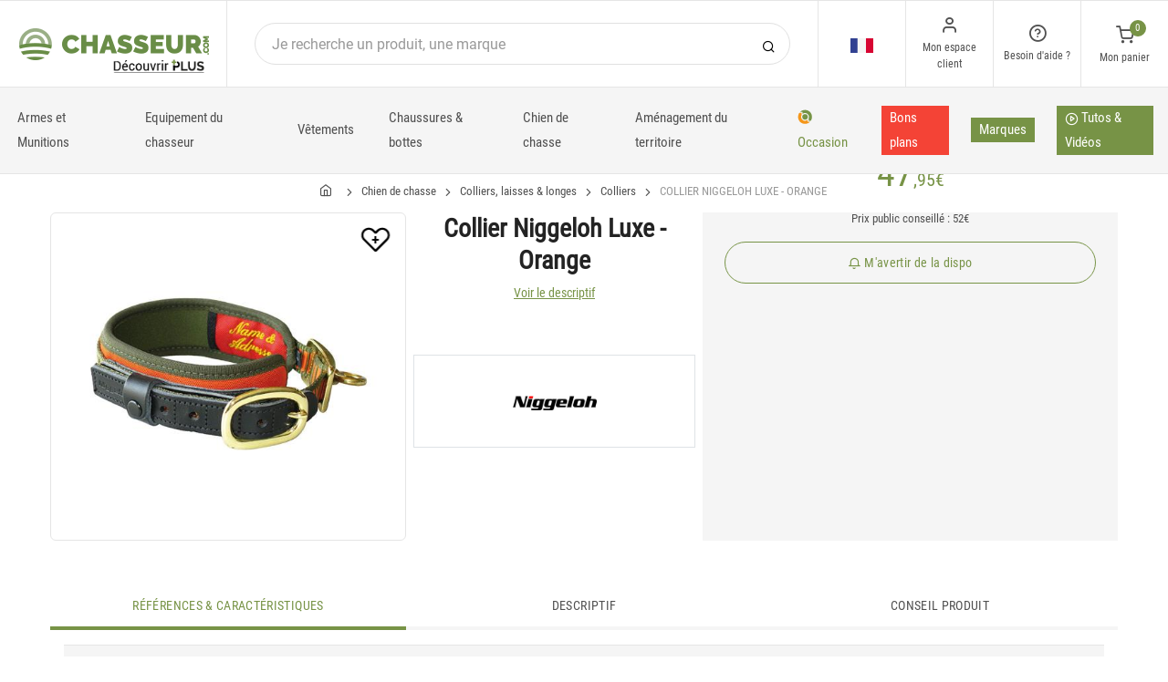

--- FILE ---
content_type: text/html; charset=utf-8
request_url: https://www.chasseur.com/achat-collier-niggeloh-luxe-orange-248501.html
body_size: 21516
content:


<!DOCTYPE html>
<html lang="fr">
<head>
    <link rel="preload" href="https://static.chasseur.com/responsive/chasseur/dist/fonts/socicon.woff" as="font" crossorigin="anonymous">
    <link rel="preload" href="https://static.chasseur.com/responsive/chasseur/dist/fonts/feather.woff" as="font" crossorigin="anonymous">
    <link rel="preload" href="https://static.chasseur.com/responsive/chasseur/dist/fonts/roboto.woff2" as="font" crossorigin="anonymous">
    <link rel="preload" href="https://static.chasseur.com/responsive/chasseur/dist/fonts/roboto-condensed.woff2" as="font" crossorigin="anonymous">
    <link rel="preload" media="screen" href="https://static.chasseur.com/responsive/chasseur/dist/css/styles-defer.min.css?v=179" as="style" onload="this.onload=null;this.rel='stylesheet'" />
    <link rel="preload" fetchpriority="high" as="image" href="https://img.chasseur.com/collier-niggeloh-luxe-orange-p-2485-248501.jpg" type="image/jpeg">
    

    <script>
        var CRL8_SITENAME = 'pecheur-jwfkkm'; !function () { var e = window.crl8 = window.crl8 || {}, n = !1, i = []; e.ready = function (e) { n ? e() : i.push(e) }, e.pixel = e.pixel || function () { e.pixel.q.push(arguments) }, e.pixel.q = e.pixel.q || []; var t = window.document, o = t.createElement("script"), c = e.debug || -1 !== t.location.search.indexOf("crl8-debug=true") ? "js" : "min.js"; o.async = !0, o.src = t.location.protocol + "//edge.curalate.com/sites/" + CRL8_SITENAME + "/site/latest/site." + c, o.onload = function () { n = !0, i.forEach(function (e) { e() }) }; var r = t.getElementsByTagName("script")[0]; r.parentNode.insertBefore(o, r.nextSibling) }();
    </script>

    <script>(function(i,s,o,g,r,a,m){i["abtiming"]=1*new Date();a=s.createElement(o),m=s.getElementsByTagName(o)[0];a.async=1;a.src=g;m.parentNode.insertBefore(a,m)})(window,document,"script","//try.abtasty.com/b8ac5da591d5f78ae83656d0b3be06de.js");</script>

    <script>
        var dataLayer = [];

        dataLayer.push({
            'page':
            {
                'country': 'FR',
                'environment': 'prod',
                'type': 'ProductPage'
            },
            'customer':
            {
                'id': '',
                'loggued_in': 'False',
                'CRM': 'CRM', // TODO :
                'status': 'False',
                'nb_orders': 0,
                'name': '',
                'firstname': '',
                'email': '',
                'email_md5': '',
                'birthdate': ''
            }
        });

        dataLayer.push({ 'codeLangueIso': 'fr' });
        dataLayer.push({ 'codePaysIso': 'FR' });
        dataLayer.push({ 'IdProduct': 248501 });
        dataLayer.push({ 'userLogged': 'False' });
        dataLayer.push({ 'statusCode': 200 });
        dataLayer.push({ 'nbRefRangeFicheArticle': '0' });
        
        
        dataLayer.push({ 'tokyZone': '755' });

        dataLayer.push({ 'blocSelectionPresent': 'True' });
        dataLayer.push({ 'blocProduitSimilairePresent': 'True' });
        dataLayer.push({ 'blocTopVentePresent': 'False' });

        dataLayer.push({ 'ecommTotalValue': '47.95' });
        dataLayer.push({ 'ecommProdId': "652445" });
        dataLayer.push({ 'ecommPageType': 'product' });
        dataLayer.push({ 'clientId': '' });
        dataLayer.push({'ContentType' : 'ProductPage', 'ContentTopCategory' : 'CHIEN DE CHASSE', 'ContentSubCategories' : 'COLLIERS LAISSES LONGES'});
    </script>

    
    <script>

        dataLayer.push(
            {
                'product':
                    {
                                'name': 'COLLIER NIGGELOH LUXE - ORANGE','id': 248501,'price_wt':39.96,'price_ati':47.95,'price_original_wt':43.33,'price_original_ati':52.00, 'category' : {'id':800,'level1': 'Chasse','level2': 'Chien de chasse','level3': 'Colliers, laisses & longes','level4': 'Colliers','level5': '','level6': '','urlCatLevel2': 'https://www.chasseur.com/vente-chasse-chien-de-1072,0,0,0.html','urlCatLevel3': 'https://www.chasseur.com/vente-chasse-chien-de-colliers-laisses-longes-1612,0,0,0.html'}, 'models' : [{'price_wt':39.96, 'price_ati':47.95, 'price_original_wt':39.96, 'price_original_ati':47.95,'id':652445, 'ref':'N2131'}]}
            }
        );

        dataLayer.push({
            'list_products': [
                {
                                'name': 'LAISSE NIGGELOH BIOTHANE NOBLE','id': 304980,'price_wt':36.63,'price_ati':43.95,'price_original_wt':39.67,'price_original_ati':47.60}, {
                                'name': 'LAISSE NIGGELOH GRIP','id': 209064,'price_wt':37.46,'price_ati':44.95,'price_original_wt':40.83,'price_original_ati':49.00}, {
                                'name': 'TEE SHIRT CHASSE HOMME CHASSEUR.COM - GRIS','id': 292760,'price_wt':6.25,'price_ati':7.50,'price_original_wt':12.46,'price_original_ati':14.95}, {
                                'name': 'CASQUETTE CHASSE CHASSEUR.COM - NOIR','id': 292765,'price_wt':5.92,'price_ati':7.10,'price_original_wt':12.46,'price_original_ati':14.95}, {
                                'name': 'COLLIER NIGGELOH LUXE - MARRON','id': 248500,'price_wt':44.13,'price_ati':52.95,'price_original_wt':48.33,'price_original_ati':58.00}, {
                                'name': 'COLLIER CHIEN D INTERVENTION CUIR','id': 37699,'price_wt':59.96,'price_ati':71.95,'price_original_wt':65.5,'price_original_ati':78.60}
            ]
        });

        dataLayer.push({ 'Availability': 0 });
        dataLayer.push({ 'productName': 'COLLIER NIGGELOH LUXE - ORANGE' });
        dataLayer.push({ 'bestOfferId': 652445 });
        dataLayer.push({ 'nbReview': 0 });
        dataLayer.push({ 'event': 'product' });

    </script>


    <!-- Google Tag Manager -->
    <script>(function (w, d, s, l, i) { w[l] = w[l] || []; w[l].push({ 'gtm.start': new Date().getTime(), event: 'gtm.js' }); var f = d.getElementsByTagName(s)[0], j = d.createElement(s); j.async = true; j.src ="https://stp.chasseur.com/adpqjrhxm.js?" + i; f.parentNode.insertBefore(j, f); })(window, document, 'script', 'dataLayer', '8b3qv=aWQ9R1RNLVQ3QjNOVFE1&page=1');</script>
    <!-- End Google Tag Manager -->

    <meta charset="utf-8" />
    <title>Collier niggeloh luxe - orange</title>

    <meta name="description" content="Achetez votre COLLIER NIGGELOH LUXE - ORANGE sur chasseur.com ! Caractéristiques : • Collier de luxe,  • matière néoprène et cordura.  • Garniture cuir et laiton." />
    <meta name="viewport" content="width=device-width, initial-scale=1.0" />
    <meta name="mobile-web-app-capable" content="yes">
    <meta name="facebook-domain-verification" content="9tju8rwysu981139fnqt8353k5qgb5" />

    
    

    <link rel="icon" href="https://static.chasseur.com/responsive/chasseur/dist-img/logo/icon/favicon-v2.ico" />
    <link rel="icon" type="image/png" href="https://static.chasseur.com/responsive/chasseur/dist-img/logo/icon/favicon-32.png" sizes="32x32" />
    <link rel="icon" type="image/png" href="https://static.chasseur.com/responsive/chasseur/dist-img/logo/icon/favicon-64.png" sizes="64x64" />
    <link rel="icon" type="image/png" href="https://static.chasseur.com/responsive/chasseur/dist-img/logo/icon/favicon-96.png" sizes="96x96" />
    <link rel="apple-touch-icon" href="https://static.chasseur.com/responsive/chasseur/dist-img/logo/icon/ios/apple-touch-icon.png" />
    <link rel="apple-touch-icon" sizes="76x76" href="https://static.chasseur.com/responsive/chasseur/dist-img/logo/icon/ios/apple-touch-icon-76x76.png" />
    <link rel="apple-touch-icon" sizes="120x120" href="https://static.chasseur.com/responsive/chasseur/dist-img/logo/icon/ios/apple-touch-icon-120x120.png" />
    <link rel="apple-touch-icon" sizes="144x144" href="https://static.chasseur.com/responsive/chasseur/dist-img/logo/icon/ios/apple-touch-icon-144x144.png" />
    <link rel="apple-touch-icon" sizes="152x152" href="https://static.chasseur.com/responsive/chasseur/dist-img/logo/icon/ios/apple-touch-icon-152x152.png" />
    <link rel="apple-touch-icon" sizes="180x180" href="https://static.chasseur.com/responsive/chasseur/dist-img/logo/icon/ios/apple-touch-icon-180x180.png" />
    <link rel="shortcut icon" sizes="196x196" href="https://static.chasseur.com/responsive/chasseur/dist-img/logo/icon/Icon-98@2x.png">

    <link rel="stylesheet" media="screen" href="https://static.chasseur.com/responsive/chasseur/dist/css/vendor.min.css?v=179" />
    <link rel="stylesheet" media="screen" href="https://static.chasseur.com/responsive/chasseur/dist/css/styles.min.css?v=179" />
    <link rel="stylesheet" media="screen" href="https://static.chasseur.com/responsive/chasseur/dist/css/styles-defer.min.css?v=179" />

    <style>
        @media screen and (-ms-high-contrast: active), (-ms-high-contrast: none) {
            #menuUnivers .card > .col-12:first-child {
                margin-bottom: 50px !important;
            }

            #menuUnivers > .row .col-lg-4 div {
                background-color: #f5f5f5 !important;
            }
        }

        .grecaptcha-badge {
            display: none !important;
        }
    </style>
    

    <link rel="canonical" href="https://www.chasseur.com/achat-collier-niggeloh-luxe-orange-248501.html"/>
    <link rel="alternate" href="https://www.chasseur.com/achat-collier-niggeloh-luxe-orange-248501.html" hreflang="fr-fr" />
<link rel="alternate" href="https://www.chasseur.com/de/de/kauf-halsband-niggeloh-luxe-248501.html" hreflang="de-de" />
<link rel="alternate" href="https://www.chasseur.com/de/at/kauf-halsband-niggeloh-luxe-248501.html" hreflang="de-at" />
<link rel="alternate" href="https://www.chasseur.com/fr/be/achat-collier-niggeloh-luxe-orange-248501.html" hreflang="fr-be" />
<link rel="alternate" href="https://www.chasseur.com/nl/be/aankoop-halsband-niggeloh-luxe-248501.html" hreflang="nl-be" />
<link rel="alternate" href="https://www.chasseur.com/es/es/compra-collar-niggeloh-luxe-248501.html" hreflang="es-es" />
<link rel="alternate" href="https://www.chasseur.com/en/ie/buy-collar-niggeloh-luxe-248501.html" hreflang="en-ie" />
<link rel="alternate" href="https://www.chasseur.com/it/it/acquisto-collare-niggeloh-luxe-248501.html" hreflang="it-it" />
<link rel="alternate" href="https://www.chasseur.com/nl/nl/aankoop-halsband-niggeloh-luxe-248501.html" hreflang="nl-nl" />
<link rel="alternate" href="https://www.chasseur.com/pt/pt/compra-colar-niggeloh-luxe-248501.html" hreflang="pt-pt" />
<link rel="alternate" href="https://www.chasseur.com/en/gb/buy-collar-niggeloh-luxe-248501.html" hreflang="en-gb" />
<link rel="alternate" href="https://www.chasseur.com/fr/ch/achat-collier-niggeloh-luxe-orange-248501.html" hreflang="fr-ch" />
<link rel="alternate" href="https://www.chasseur.com/it/ch/acquisto-collare-niggeloh-luxe-248501.html" hreflang="it-ch" />
<link rel="alternate" href="https://www.chasseur.com/de/ch/kauf-halsband-niggeloh-luxe-248501.html" hreflang="de-ch" />

    <meta property="fb:app_id" content="480196528715000"/>
<meta property="fb:admins" content="100004860853790"/>
<meta property="og:site_name" content="https://www.chasseur.com"/>
<meta property="og:title" content="COLLIER NIGGELOH LUXE - ORANGE"/>
<meta property="og:description" content="Caractéristiques : • Collier de luxe, • matière néoprène et cordura. • Garniture cuir et laiton."/>
<meta property="og:type" content="pecheurcom:product"/>
<meta property="og:image" content="https://img.chasseur.com/collier-niggeloh-luxe-orange-f-2485-248501.jpg"/>
<meta property="og:image:width" content="224" />
<meta property="og:image:height" content="224" />
<meta property="og:image" content="https://img.chasseur.com/collier-niggeloh-luxe-orange-z-2485-248501.jpg"/>
<meta property="og:image:width" content="450" />
<meta property="og:image:height" content="450" />
<meta property="og:url" content="https://www.chasseur.com/achat-collier-niggeloh-luxe-orange-248501.html"/>
<meta property="og:locale" content="fr_FR"/>
<meta property="og:locale:alternate" content="fr_FR"/>
<meta property="og:locale:alternate" content="de_DE"/>
<meta property="og:locale:alternate" content="de_AT"/>
<meta property="og:locale:alternate" content="nl_BE"/>
<meta property="og:locale:alternate" content="fr_BE"/>
<meta property="og:locale:alternate" content="es_ES"/>
<meta property="og:locale:alternate" content="en_IE"/>
<meta property="og:locale:alternate" content="it_IT"/>
<meta property="og:locale:alternate" content="nl_NL"/>
<meta property="og:locale:alternate" content="pt_PT"/>
<meta property="og:locale:alternate" content="en_GB"/>
<meta property="og:locale:alternate" content="de_CH"/>
<meta property="og:locale:alternate" content="fr_CH"/>
<meta property="og:locale:alternate" content="it_CH"/>


    
    <script type="text/javascript">
        var greSiteKey = '6LcIdggcAAAAACJgXah1ai8GVNbkNYvfN-ofA59P';
    </script>

</head>

<body class="paysFR langueFR univers1072 has-toky productpage">
    <!-- Google Tag Manager (noscript) -->
    <noscript>
        <iframe src="https://stp.chasseur.com/ns.html?id=GTM-T7B3NTQ5" height="0" width="0" style="display: none; visibility: hidden"></iframe>
    </noscript>
    <!-- End Google Tag Manager (noscript) -->

    <!-- Didomi -->
    <script type="text/javascript">(function () { (function (e, r) { var t = document.createElement("link"); t.rel = "preconnect"; t.as = "script"; var n = document.createElement("link"); n.rel = "dns-prefetch"; n.as = "script"; var i = document.createElement("script"); i.id = "spcloader"; i.type = "text/javascript"; i["async"] = true; i.charset = "utf-8"; var o = "https://sdk.privacy-center.org/" + e + "/loader.js?target_type=notice&target=" + r; if (window.didomiConfig && window.didomiConfig.user) { var a = window.didomiConfig.user; var c = a.country; var d = a.region; if (c) { o = o + "&country=" + c; if (d) { o = o + "&region=" + d } } } t.href = "https://sdk.privacy-center.org/"; n.href = "https://sdk.privacy-center.org/"; i.src = o; var s = document.getElementsByTagName("script")[0]; s.parentNode.insertBefore(t, s); s.parentNode.insertBefore(n, s); s.parentNode.insertBefore(i, s) })("da3b8438-1f5a-41f9-97d3-6df7d6752d81", "8z4jhej8") })();</script>
    <!-- End Didomi -->

    <header id="header" class="site-header navbar-sticky">

<!-- promo -->


<!-- Topbar -->
<div class="topbar d-flex justify-content-between">
    <!-- Logo-->
    <div class="site-branding p-0 pt-1 p-md-3 m-auto">
        <a class="site-logo align-self-center w-100 d-none d-md-block" href="/">
            <img src="https://static.chasseur.com/responsive/chasseur/dist-img/logo/Logo-Chasseur.png" alt="chasseur.com" width="216" height="62" />
        </a>

        <a class="site-logo align-self-center d-block d-md-none" href="/">
            <img src="https://static.chasseur.com/responsive/chasseur/dist-img/logo/Sigle-Logo-Chasseur-Mobile.svg" alt="chasseur.com" width="136" height="56" style="height: 55px;" />
        </a>

        <div id="zoneHeaderFid" class="hidden-on-mobile" style="position: relative;">
            <span id="ctl00_LienImageHeaderFid" style="position:absolute;top:-18px;left:100px;" data-qcd="L3Byb2dyYW1tZS1maWRlbGl0ZQ==">
                <img src="https://static.chasseur.com/Media/ProgrammeFid/Picto-FID-Chasseur.png" id="ctl00_ImageHeaderFid" width="156" height="19" />
            </span>
        </div>
    </div>

    <!-- Search Desktop -->
    <div class="search-box-wrap d-none d-md-flex">
        <form class="input-group align-self-center" method="get" action="/recherche.asp">
            <button class="input-group-btn right-10px border-0 bg-white icon-search" type="submit"></button>

            <input class="form-control form-control-pill" name="s" autocomplete="off" type="search" placeholder="Je recherche un produit, une marque">
        </form>
    </div>

    <!-- Toolbar-->
    <div class="toolbar d-flex">
        <div class="toolbar-item visible-on-mobile mobile-menu-toggle">
            <a href="#">
                <div><i class="icon-menu pt-1"></i><span class="text-label">Menu</span></div>
            </a>
        </div>

        <div class="toolbar-item hidden-on-mobile text-center">
            <img class="position-relative top-40" src="https://static.chasseur.com/responsive/chasseur/dist-img/flags/FR.png" alt="" width="25" height="16" />

            <ul id="ctl00_urlCountry" class="toolbar-dropdown lang-dropdown z-10000"><li id="ctl00_ctl13_link">
    <a href="https://www.chasseur.com/nl/be/aankoop-halsband-niggeloh-luxe-248501.html" class="pt-0 pt-md-1 pb-0 pb-md-1">
        <i class="flag-icon" style="width: 25px; height: 16px; background-image: url('https://static.chasseur.com/responsive/chasseur/dist-img/flags/BE.png')"></i>
        België
    </a>
</li>

<li id="ctl00_ctl14_link">
    <a href="https://www.chasseur.com/fr/be/achat-collier-niggeloh-luxe-orange-248501.html" class="pt-0 pt-md-1 pb-0 pb-md-1">
        <i class="flag-icon" style="width: 25px; height: 16px; background-image: url('https://static.chasseur.com/responsive/chasseur/dist-img/flags/BE.png')"></i>
        Belgique
    </a>
</li>

<li id="ctl00_ctl15_link">
    <a href="https://www.chasseur.com/de/de/kauf-halsband-niggeloh-luxe-248501.html" class="pt-0 pt-md-1 pb-0 pb-md-1">
        <i class="flag-icon" style="width: 25px; height: 16px; background-image: url('https://static.chasseur.com/responsive/chasseur/dist-img/flags/DE.png')"></i>
        Deutschland
    </a>
</li>

<li id="ctl00_ctl16_link">
    <a href="https://www.chasseur.com/es/es/compra-collar-niggeloh-luxe-248501.html" class="pt-0 pt-md-1 pb-0 pb-md-1">
        <i class="flag-icon" style="width: 25px; height: 16px; background-image: url('https://static.chasseur.com/responsive/chasseur/dist-img/flags/ES.png')"></i>
        España
    </a>
</li>

<li id="ctl00_ctl17_link">
    <a href="https://www.chasseur.com/achat-collier-niggeloh-luxe-orange-248501.html" class="pt-0 pt-md-1 pb-0 pb-md-1">
        <i class="flag-icon" style="width: 25px; height: 16px; background-image: url('https://static.chasseur.com/responsive/chasseur/dist-img/flags/FR.png')"></i>
        France
    </a>
</li>

<li id="ctl00_ctl18_link">
    <a href="https://www.chasseur.com/en/gb/buy-collar-niggeloh-luxe-248501.html" class="pt-0 pt-md-1 pb-0 pb-md-1">
        <i class="flag-icon" style="width: 25px; height: 16px; background-image: url('https://static.chasseur.com/responsive/chasseur/dist-img/flags/GB.png')"></i>
        Great Britain
    </a>
</li>


<li id="ctl00_ctl19_spanobf">
    <span data-qcd="aHR0cHM6Ly93d3cuY2hhc3NldXIuY29tL2ZyL3JlL2FjaGF0LWNvbGxpZXItbmlnZ2Vsb2gtbHV4ZS1vcmFuZ2UtMjQ4NTAxLmh0bWw=" class="pt-0 pt-md-1 pb-0 pb-md-1">
        <i class="flag-icon" style="width: 25px; height: 16px; background-image: url('https://static.chasseur.com/responsive/chasseur/dist-img/flags/RE.png')"></i>
        <span class="pl-1">DOM-TOM</span>
    </span>
</li>
<li id="ctl00_ctl20_link">
    <a href="https://www.chasseur.com/en/ie/buy-collar-niggeloh-luxe-248501.html" class="pt-0 pt-md-1 pb-0 pb-md-1">
        <i class="flag-icon" style="width: 25px; height: 16px; background-image: url('https://static.chasseur.com/responsive/chasseur/dist-img/flags/IE.png')"></i>
        Ireland
    </a>
</li>

<li id="ctl00_ctl21_link">
    <a href="https://www.chasseur.com/it/it/acquisto-collare-niggeloh-luxe-248501.html" class="pt-0 pt-md-1 pb-0 pb-md-1">
        <i class="flag-icon" style="width: 25px; height: 16px; background-image: url('https://static.chasseur.com/responsive/chasseur/dist-img/flags/IT.png')"></i>
        Italia
    </a>
</li>

<li id="ctl00_ctl22_link">
    <a href="https://www.chasseur.com/nl/nl/aankoop-halsband-niggeloh-luxe-248501.html" class="pt-0 pt-md-1 pb-0 pb-md-1">
        <i class="flag-icon" style="width: 25px; height: 16px; background-image: url('https://static.chasseur.com/responsive/chasseur/dist-img/flags/NL.png')"></i>
        Nederland
    </a>
</li>

<li id="ctl00_ctl23_link">
    <a href="https://www.chasseur.com/de/at/kauf-halsband-niggeloh-luxe-248501.html" class="pt-0 pt-md-1 pb-0 pb-md-1">
        <i class="flag-icon" style="width: 25px; height: 16px; background-image: url('https://static.chasseur.com/responsive/chasseur/dist-img/flags/AT.png')"></i>
        Österreich
    </a>
</li>

<li id="ctl00_ctl24_link">
    <a href="https://www.chasseur.com/pt/pt/compra-colar-niggeloh-luxe-248501.html" class="pt-0 pt-md-1 pb-0 pb-md-1">
        <i class="flag-icon" style="width: 25px; height: 16px; background-image: url('https://static.chasseur.com/responsive/chasseur/dist-img/flags/PT.png')"></i>
        Portugal
    </a>
</li>

<li id="ctl00_ctl25_link">
    <a href="https://www.chasseur.com/de/ch/kauf-halsband-niggeloh-luxe-248501.html" class="pt-0 pt-md-1 pb-0 pb-md-1">
        <i class="flag-icon" style="width: 25px; height: 16px; background-image: url('https://static.chasseur.com/responsive/chasseur/dist-img/flags/CH.png')"></i>
        Schweiz
    </a>
</li>

<li id="ctl00_ctl26_link">
    <a href="https://www.chasseur.com/fr/ch/achat-collier-niggeloh-luxe-orange-248501.html" class="pt-0 pt-md-1 pb-0 pb-md-1">
        <i class="flag-icon" style="width: 25px; height: 16px; background-image: url('https://static.chasseur.com/responsive/chasseur/dist-img/flags/CH.png')"></i>
        Suisse
    </a>
</li>

<li id="ctl00_ctl27_link">
    <a href="https://www.chasseur.com/it/ch/acquisto-collare-niggeloh-luxe-248501.html" class="pt-0 pt-md-1 pb-0 pb-md-1">
        <i class="flag-icon" style="width: 25px; height: 16px; background-image: url('https://static.chasseur.com/responsive/chasseur/dist-img/flags/CH.png')"></i>
        Svizzera
    </a>
</li>


<li id="ctl00_ctl28_spanobf">
    <span data-qcd="aHR0cHM6Ly93d3cuY2hhc3NldXIuY29tL2VuL2ZyL2J1eS1jb2xsYXItbmlnZ2Vsb2gtbHV4ZS0yNDg1MDEuaHRtbA==" class="pt-0 pt-md-1 pb-0 pb-md-1">
        <i class="flag-icon" style="width: 25px; height: 16px; background-image: url('https://static.chasseur.com/responsive/chasseur/dist-img/flags/Europe.png')"></i>
        <span class="pl-1">Other european countries</span>
    </span>
</li>

<li id="ctl00_ctl29_spanobf">
    <span data-qcd="aHR0cHM6Ly93d3cuY2hhc3NldXIuY29tL2ZyL3RuL2FjaGF0LWNvbGxpZXItbmlnZ2Vsb2gtbHV4ZS1vcmFuZ2UtMjQ4NTAxLmh0bWw=" class="pt-0 pt-md-1 pb-0 pb-md-1">
        <i class="flag-icon" style="width: 25px; height: 16px; background-image: url('https://static.chasseur.com/responsive/chasseur/dist-img/flags/intFr.png')"></i>
        <span class="pl-1">Autres pays francophones</span>
    </span>
</li>

<li id="ctl00_ctl30_spanobf">
    <span data-qcd="aHR0cHM6Ly93d3cuY2hhc3NldXIuY29tL2VuL3VzL2J1eS1jb2xsYXItbmlnZ2Vsb2gtbHV4ZS0yNDg1MDEuaHRtbA==" class="pt-0 pt-md-1 pb-0 pb-md-1">
        <i class="flag-icon" style="width: 25px; height: 16px; background-image: url('https://static.chasseur.com/responsive/chasseur/dist-img/flags/int.png')"></i>
        <span class="pl-1">Other countries</span>
    </span>
</li>
</ul>
        </div>

        <!-- Login -->
        <div id="headerClient" class="toolbar-item hidden-on-mobile">

<span data-qcd="L2lkZW50aWZpY2F0aW9uLmFzcA==">
    <div class="position-relative">
        <i class="icon-user"></i>
        <span class="text-label">Mon espace client</span>
        <span class="text-label" id="creditCompte"></span>
    </div>
</span>
<div class="toolbar-dropdown text-center px-3">
    <div id="ctl00_ctl00_btnEspaceClientLog">
        <span class="btn btn-primary btn-sm btn-block btn-pill" data-qcd="L2lkZW50aWZpY2F0aW9uLmFzcA==">
            Mon espace client
        </span>
        <span class="btn btn-outline-primary btn-sm btn-block btn-pill">
            <span data-qcd="L2lkZW50aWZpY2F0aW9uLmFzcD9wcm92PS9zdWl2aS5hc3A=">Suivre une commande
            </span>
        </span>
    </div>
    <span class="btn btn-primary btn-sm btn-block btn-pill" data-qcd="L2lkZW50aWZpY2F0aW9uLmFzcA==">M'identifier</span>
</div>
</div>

        <!-- Help -->
        <div id="headerContact" class="toolbar-item hidden-on-mobile">
<span>
    <div class="position-relative">
        <i class="icon-help-circle"></i>
        <span class="text-label">Besoin d'aide ? </span>
    </div>
</span>

<div class="toolbar-dropdown text-center px-3">
    <div id="ctl00_ctl01_btnEspaceClientLog">
        <span id="ctl00_ctl01_linkConseil" class="btn btn-outline-primary btn-sm btn-block btn-pill" data-qcd="L2NvbnRhY3RzLmFzcCNjb25zZWlsbGVyQmxvYw==">Conseil technique
        </span>
        <span id="ctl00_ctl01_linkSc" class="btn btn-outline-primary btn-sm btn-block btn-pill" data-qcd="L2NvbnRhY3RzLmFzcCNzYw==">Service Clients
        </span>
    </div>
</div>
</div>

        <!-- Cart details -->
        <div id="headerPanier" class="toolbar-item">

<span data-qcd="L3Bhbmllci5hc3A=">
    <div class="position-relative pt-1">
        <span class="cart-icon" id="nbProductsCart"><i class="icon-shopping-cart"></i><span class="count-label">0</span></span>
        <span class="text-label">Mon panier</span>
    </div>
</span>

<div class="toolbar-dropdown cart-dropdown hidden-on-mobile  d-none">
    <div id="ctl00_ctl02_cartResume" class="widget-cart"></div>

    <div class="text-right">
        <p class="text-gray-dark py-2 mb-0">
            <span class='text-muted'>Total :</span>
            &nbsp;
        </p>
    </div>

    

    <div class="d-flex">
        <span class="btn btn-primary btn-sm btn-block btn-pill mb-0" data-qcd="L3Bhbmllci5hc3A=">Voir mon panier</span>
    </div>

    
</div>
</div>
    </div>

</div>

<!-- Search Box mobile-->
<form class="mobile-search p-3 d-lg-none bg-white input-group" method="get" action="/recherche.asp">
    <button class="input-group-btn right-30px border-0 bg-white icon-search" type="submit"></button>

    <input class="form-control form-control-pill" name="s" autocomplete="off" type="search" placeholder="Je recherche un produit, une marque">
</form>

<!-- Navbar -->
<nav class="site-menu navbar">
    <div class="categories-btn site-branding pl-0 border-0">
        <a class="site-logo align-self-center" href="/">
            <img src="https://static.chasseur.com/responsive/chasseur/dist-img/logo/Sigle-Logo-Chasseur-Mobile.svg" alt="chasseur.com" />
        </a>
    </div>

    <ul id="blockMegaMenu">

<li class="has-megamenu">
    <a class="itemMegaMenuArmurerie  align-middle" href="https://www.armurerie-chasseur.com" >
        
        Armes et Munitions
    </a>
</li>


<li class="has-megamenu ">
    <a href="/vente-chasse-equipement-du-chasseur-8895,0,0,0.html" style="" >
        
        Equipement du chasseur
    </a>
    <ul class="mega-menu p-4 row">
        <li class="border-0 col-md-3">
            <ul id="ctl00_ctl04_leftColumn">
            

<a href="/vente-chasse-equipement-du-chasseur-jumelles-telemetres-longues-vues-1030,0,0,0.html" title="Jumelles, telemetres & longues vues" class="d-block">
    
    Jumelles, telemetres & longues vues
</a>


<a href="/vente-chasse-equipement-du-chasseur-bagagerie-10257,0,0,0.html" title="Bagagerie" class="d-block">
    
    Bagagerie
</a>


<a href="/vente-chasse-equipement-du-chasseur-sieges-de-battue-749,0,0,0.html" title="Sièges de battue" class="d-block">
    
    Sièges de battue
</a>


<a href="/vente-chasse-equipement-du-chasseur-cannes-de-pirsch-750,0,0,0.html" title="Cannes de pirsch" class="d-block">
    
    Cannes de pirsch
</a>


<a href="/vente-chasse-equipement-du-chasseur-trompes-cornes-piboles-1081,0,0,0.html" title="Trompes, cornes & piboles" class="d-block">
    
    Trompes, cornes & piboles
</a>


<a href="/vente-chasse-equipement-du-chasseur-equipements-vehicule-9569,0,0,0.html" title="Equipements du véhicule" class="d-block">
    
    Equipements du véhicule
</a>


<a href="/vente-chasse-equipement-du-chasseur-talkies-walkies-3054,0,0,0.html" title="Talkies-walkies" class="d-block">
    
    Talkies-walkies
</a>
</ul>
        </li>
        <li class="border-0 col-md-3">
            <ul id="ctl00_ctl04_middleColumn">
            

<a href="/vente-chasse-equipement-du-chasseur-lunettes-protection-auditive-2282,0,0,0.html" title="Lunettes & protection auditive" class="d-block">
    
    Lunettes & protection auditive
</a>


<a href="/vente-chasse-equipement-du-chasseur-boussoles-gps-lampes-781,0,0,0.html" title="Boussoles, GPS & lampes" class="d-block">
    
    Boussoles, GPS & lampes
</a>


<a href="/vente-chasse-equipement-du-chasseur-appeaux-appelants-2810,0,0,0.html" title="Appeaux & appelants" class="d-block">
    
    Appeaux & appelants
</a>


<a href="/vente-chasse-equipement-du-chasseur-abris-filets-de-camouflage-1337,0,0,0.html" title="Abris & Filets de camouflage" class="d-block">
    
    Abris & Filets de camouflage
</a>


<span data-qcd="L3ZlbnRlLWNoYXNzZS1lcXVpcGVtZW50LWR1LWNoYXNzZXVyLXNhbnRlLXNlY291cnMtMTAyNDIsMCwwLDAuaHRtbA==" title="Santé & Secours du chasseur" class="d-block">
    
    Santé & Secours du chasseur
</span>


<a href="/vente-chasse-equipement-du-chasseur-couteaux-pesons-775,0,0,0.html" title="Couteaux & pesons" class="d-block">
    
    Couteaux & pesons
</a>


<a href="/vente-chasse-equipement-du-chasseur-casse-croute-752,0,0,0.html" title="Casse-croûte" class="d-block">
    
    Casse-croûte
</a>
</ul>
        </li>
        <li class="border-0 col-md-3">
            <ul id="ctl00_ctl04_rightColumn">
            

<a href="/vente-chasse-equipement-du-chasseur-mediatheque-837,0,0,0.html" title="Médiathèque chasse" class="d-block">
    
    Médiathèque chasse
</a>


<a href="/vente-chasse-equipement-du-chasseur-taxidermie-3652,0,0,0.html" title="Taxidermie" class="d-block">
    
    Taxidermie
</a>


<a href="/vente-chasse-equipement-du-chasseur-cadeaux-deco-787,0,0,0.html" title="Cadeaux & Décoration" class="d-block">
    
    Cadeaux & Décoration
</a>


<a href="/vente-chasse-equipement-du-chasseur-cuisine-gibier-9732,0,0,0.html" title="Cuisine du gibier" class="d-block">
    
    Cuisine du gibier
</a>


<a href="/vente-chasse-equipement-du-chasseur-cameras-embarquees-5618,0,0,0.html" title="Caméras embarquées " class="d-block">
    
    Caméras embarquées 
</a>


<a href="/vente-chasse-equipement-du-chasseur-batterie-chargeur-solaire-10259,0,0,0.html" title="Batterie & Chargeur solaire" class="d-block">
    
    Batterie & Chargeur solaire
</a>
</ul>
        </li>
        <li class="border-0 col-md-2">
            <ul id="ctl00_ctl04_complementaryProductsColumn">
            </ul>
        </li>
        <div id="ctl00_ctl04_listMedia" class="listMedia offset-lg-0 col-lg-12 offset-xl-2 col-xl-8 d-flex justify-content-center">

<div data-qcd="L3ZlbnRlLWNoYXNzZS1lcXVpcGVtZW50LWR1LWNoYXNzZXVyLTg4OTUsMCwwLDUuaHRtbA==" class="d-flex text-decoration-none link-danger-hover col-md-4 ml-2">
    <div class="media media-menu-univers p-3 mt-4">
        <i class="flag-icon mr-2" style="width: 40px; height: 40px; background-image: url('https://static.chasseur.com/responsive/chasseur/dist-img/components/mediaObjects/Media-Object-Promos.png'); background-size: 40px 40px;"></i>
        <div class="media-body mt-2 align-self-center">
            <div class="h5 text-bold mt-0 mb-1">Promos & Déstockage </div>
            <span class="h6">Rayons equipement du chasseur</span><strong class="text-sm text-promo offres">&nbsp;&nbsp;Voir les offres ></strong>
        </div>
    </div>
</div>


<div data-qcd="L3ZlbnRlLWNoYXNzZS1lcXVpcGVtZW50LWR1LWNoYXNzZXVyLTg4OTUsMCwwLDQuaHRtbA==" class="d-flex text-decoration-none link-primary-hover col-md-4">
    <div class="media media-menu-univers p-3 mt-4">
        <i class="flag-icon mr-2" style="width: 40px; height: 40px; background-image: url('https://static.chasseur.com/responsive/chasseur/dist-img/components/mediaObjects/Media-Object-New.png'); background-size: 40px 40px;"></i>
        <div class="media-body mt-2 align-self-center">
            <div class="h5 text-bold mt-0 mb-1">Nouveautés</div>
            <span class="h6">Rayons equipement du chasseur</span><strong class="text-sm text-primary offres">&nbsp;&nbsp;Voir les offres ></strong>
        </div>
    </div>
</div>


<div data-qcd="L3ZlbnRlLWNoYXNzZS1lcXVpcGVtZW50LWR1LWNoYXNzZXVyLWNhZGVhdXgtZGVjby03ODcsMCwwLDAuaHRtbA==" class="d-flex text-decoration-none link-primary-hover col-md-4">
    <div class="media media-menu-univers p-3 mt-4">
        <i class="flag-icon mr-2" style="width: 40px; height: 40px; background-image: url('https://static.chasseur.com/responsive/chasseur/dist-img/components/mediaObjects/Media-Object-Cadeaux-Chasse.png'); background-size: 40px 40px;"></i>
        <div class="media-body mt-2 align-self-center">
            <div class="h5 text-bold mt-0 mb-1">Idées cadeaux</div>
            <span class="h6"></span><strong class="text-sm text-primary offres">&nbsp;&nbsp;Voir les offres ></strong>
        </div>
    </div>
</div>
</div>
    </ul>
</li>


<li class="has-megamenu ">
    <a href="/vente-chasse-vetements-760,0,0,0.html" style="" >
        
        Vêtements
    </a>
    <ul class="mega-menu p-4 row">
        <li class="border-0 col-md-3">
            <ul id="ctl00_ctl05_leftColumn">
            

<a href="/vente-chasse-vetements-vestes-blousons-gilets-764,0,0,0.html" title="Vestes, blousons & gilets" class="d-block">
    
    Vestes, blousons & gilets
</a>


<a href="/vente-chasse-vetements-pantalons-knickers-cuissards-763,0,0,0.html" title="Pantalons, Knickers & Cuissards" class="d-block">
    
    Pantalons, Knickers & Cuissards
</a>


<a href="/vente-chasse-vetements-ensembles-pantalons-vestes-9576,0,0,0.html" title="Ensembles pantalons & vestes" class="d-block">
    
    Ensembles pantalons & vestes
</a>


<a href="/vente-chasse-vetements-polaires-softshell-3133,0,0,0.html" title="Polaires & softshell" class="d-block">
    
    Polaires & softshell
</a>
</ul>
        </li>
        <li class="border-0 col-md-3">
            <ul id="ctl00_ctl05_middleColumn">
            

<a href="/vente-chasse-vetements-sweats-pulls-766,0,0,0.html" title="Sweats & pulls " class="d-block">
    
    Sweats & pulls 
</a>


<a href="/vente-chasse-vetements-polos-t-shirts-chemises-762,0,0,0.html" title="Polos, T-Shirts & chemises" class="d-block">
    
    Polos, T-Shirts & chemises
</a>


<a href="/vente-chasse-vetements-chaussettes-et-sous-838,0,0,0.html" title="Chaussettes et sous vêtements" class="d-block">
    
    Chaussettes et sous vêtements
</a>


<a href="/vente-chasse-vetements-casquettes-chapeaux-767,0,0,0.html" title="Casquettes & Chapeaux" class="d-block">
    
    Casquettes & Chapeaux
</a>
</ul>
        </li>
        <li class="border-0 col-md-3">
            <ul id="ctl00_ctl05_rightColumn">
            

<a href="/vente-chasse-vetements-gants-bonnets-chaufferettes-768,0,0,0.html" title="Gants, bonnets & chaufferettes" class="d-block">
    
    Gants, bonnets & chaufferettes
</a>


<span data-qcd="L3ZlbnRlLWNoYXNzZS12ZXRlbWVudHMtcGF0Y2hzLTEwMjc1LDAsMCwwLmh0bWw=" title="Patchs" class="d-block">
    
    Patchs
</span>


<a href="/vente-chasse-vetements-entretien-accessoires-chaussant-et-1083,0,0,0.html" title="Entretien & accessoires vetements" class="d-block">
    
    Entretien & accessoires vetements
</a>


<a href="/vente-chasse-vetements-tenues-camouflage-10220,0,0,0.html" title="Tenues camouflage" class="d-block">
    
    Tenues camouflage
</a>
</ul>
        </li>
        <li class="border-0 col-md-2">
            <ul id="ctl00_ctl05_complementaryProductsColumn">
            

<li >
    <span data-qcd="L3ZlbnRlLWNoYXNzZS1lcXVpcGVtZW50LWR1LWNoYXNzZXVyLWNhZGVhdXgtZGVjby03ODcsMCwwLDAuaHRtbA==" title="Cadeaux & décoration">
        
        Cadeaux & décoration
    </span>
    
</li>
</ul>
        </li>
        <div id="ctl00_ctl05_listMedia" class="listMedia offset-lg-0 col-lg-12 offset-xl-2 col-xl-8 d-flex justify-content-center">

<div data-qcd="L3ZlbnRlLWNoYXNzZS12ZXRlbWVudHMtNzYwLDAsMCw1Lmh0bWw=" class="d-flex text-decoration-none link-danger-hover col-md-4 ml-2">
    <div class="media media-menu-univers p-3 mt-4">
        <i class="flag-icon mr-2" style="width: 40px; height: 40px; background-image: url('https://static.chasseur.com/responsive/chasseur/dist-img/components/mediaObjects/Media-Object-Promos.png'); background-size: 40px 40px;"></i>
        <div class="media-body mt-2 align-self-center">
            <div class="h5 text-bold mt-0 mb-1">Promos & Déstockage </div>
            <span class="h6">Rayons vêtements</span><strong class="text-sm text-promo offres">&nbsp;&nbsp;Voir les offres ></strong>
        </div>
    </div>
</div>


<div data-qcd="L3ZlbnRlLWNoYXNzZS12ZXRlbWVudHMtNzYwLDAsMCw0Lmh0bWw=" class="d-flex text-decoration-none link-primary-hover col-md-4">
    <div class="media media-menu-univers p-3 mt-4">
        <i class="flag-icon mr-2" style="width: 40px; height: 40px; background-image: url('https://static.chasseur.com/responsive/chasseur/dist-img/components/mediaObjects/Media-Object-New.png'); background-size: 40px 40px;"></i>
        <div class="media-body mt-2 align-self-center">
            <div class="h5 text-bold mt-0 mb-1">Nouveautés</div>
            <span class="h6">Rayons vêtements</span><strong class="text-sm text-primary offres">&nbsp;&nbsp;Voir les offres ></strong>
        </div>
    </div>
</div>


<div data-qcd="L3ZlbnRlLWNoYXNzZS1lcXVpcGVtZW50LWR1LWNoYXNzZXVyLWNhZGVhdXgtZGVjby03ODcsMCwwLDAuaHRtbA==" class="d-flex text-decoration-none link-primary-hover col-md-4">
    <div class="media media-menu-univers p-3 mt-4">
        <i class="flag-icon mr-2" style="width: 40px; height: 40px; background-image: url('https://static.chasseur.com/responsive/chasseur/dist-img/components/mediaObjects/Media-Object-Cadeaux-Chasse.png'); background-size: 40px 40px;"></i>
        <div class="media-body mt-2 align-self-center">
            <div class="h5 text-bold mt-0 mb-1">Idées cadeaux</div>
            <span class="h6"></span><strong class="text-sm text-primary offres">&nbsp;&nbsp;Voir les offres ></strong>
        </div>
    </div>
</div>
</div>
    </ul>
</li>


<li class="has-megamenu ">
    <a href="/vente-chasse-chaussures-bottes-1031,0,0,0.html" style="" >
        
        Chaussures & bottes
    </a>
    <ul class="mega-menu p-4 row">
        <li class="border-0 col-md-3">
            <ul id="ctl00_ctl06_leftColumn">
            

<a href="/vente-chasse-chaussures-bottes-de-758,0,0,0.html" title="Chaussures de chasse" class="d-block">
    
    Chaussures de chasse
</a>


<a href="/vente-chasse-chaussures-bottes-757,0,0,0.html" title="Bottes" class="d-block">
    
    Bottes
</a>
</ul>
        </li>
        <li class="border-0 col-md-3">
            <ul id="ctl00_ctl06_middleColumn">
            

<a href="/vente-chasse-chaussures-bottes-entretien-accessoires-chaussant-10211,0,0,0.html" title="Entretien & accessoires chaussant" class="d-block">
    
    Entretien & accessoires chaussant
</a>


<a href="/vente-chasse-chaussures-bottes-cuissardes-waders-10249,0,0,0.html" title="Cuissardes & Waders" class="d-block">
    
    Cuissardes & Waders
</a>
</ul>
        </li>
        <li class="border-0 col-md-3">
            <ul id="ctl00_ctl06_rightColumn">
            

<li >
    <span data-qcd="L3ZlbnRlLWNoYXNzZS1lcXVpcGVtZW50LWR1LWNoYXNzZXVyLWNhZGVhdXgtZGVjby03ODcsMCwwLDAuaHRtbA==" title="Cadeaux & décoration">
        
        Cadeaux & décoration
    </span>
    
</li>
</ul>
        </li>
        <li class="border-0 col-md-2">
            <ul id="ctl00_ctl06_complementaryProductsColumn">
            </ul>
        </li>
        <div id="ctl00_ctl06_listMedia" class="listMedia offset-lg-0 col-lg-12 offset-xl-2 col-xl-8 d-flex justify-content-center">

<div data-qcd="L3ZlbnRlLWNoYXNzZS1jaGF1c3N1cmVzLWJvdHRlcy0xMDMxLDAsMCw1Lmh0bWw=" class="d-flex text-decoration-none link-danger-hover col-md-4 ml-2">
    <div class="media media-menu-univers p-3 mt-4">
        <i class="flag-icon mr-2" style="width: 40px; height: 40px; background-image: url('https://static.chasseur.com/responsive/chasseur/dist-img/components/mediaObjects/Media-Object-Promos.png'); background-size: 40px 40px;"></i>
        <div class="media-body mt-2 align-self-center">
            <div class="h5 text-bold mt-0 mb-1">Promos & Déstockage </div>
            <span class="h6">Rayons chaussures & bottes</span><strong class="text-sm text-promo offres">&nbsp;&nbsp;Voir les offres ></strong>
        </div>
    </div>
</div>


<div data-qcd="L3ZlbnRlLWNoYXNzZS1jaGF1c3N1cmVzLWJvdHRlcy0xMDMxLDAsMCw0Lmh0bWw=" class="d-flex text-decoration-none link-primary-hover col-md-4">
    <div class="media media-menu-univers p-3 mt-4">
        <i class="flag-icon mr-2" style="width: 40px; height: 40px; background-image: url('https://static.chasseur.com/responsive/chasseur/dist-img/components/mediaObjects/Media-Object-New.png'); background-size: 40px 40px;"></i>
        <div class="media-body mt-2 align-self-center">
            <div class="h5 text-bold mt-0 mb-1">Nouveautés</div>
            <span class="h6">Rayons chaussures & bottes</span><strong class="text-sm text-primary offres">&nbsp;&nbsp;Voir les offres ></strong>
        </div>
    </div>
</div>


<div data-qcd="L3ZlbnRlLWNoYXNzZS1lcXVpcGVtZW50LWR1LWNoYXNzZXVyLWNhZGVhdXgtZGVjby03ODcsMCwwLDAuaHRtbA==" class="d-flex text-decoration-none link-primary-hover col-md-4">
    <div class="media media-menu-univers p-3 mt-4">
        <i class="flag-icon mr-2" style="width: 40px; height: 40px; background-image: url('https://static.chasseur.com/responsive/chasseur/dist-img/components/mediaObjects/Media-Object-Cadeaux-Chasse.png'); background-size: 40px 40px;"></i>
        <div class="media-body mt-2 align-self-center">
            <div class="h5 text-bold mt-0 mb-1">Idées cadeaux</div>
            <span class="h6"></span><strong class="text-sm text-primary offres">&nbsp;&nbsp;Voir les offres ></strong>
        </div>
    </div>
</div>
</div>
    </ul>
</li>


<li class="has-megamenu ">
    <a href="/vente-chasse-chien-de-1072,0,0,0.html" style="" >
        
        Chien de chasse
    </a>
    <ul class="mega-menu p-4 row">
        <li class="border-0 col-md-3">
            <ul id="ctl00_ctl07_leftColumn">
            

<a href="/vente-chasse-chien-de-dressage-reperage-1075,0,0,0.html" title="Accessoires Dressage & Repérage" class="d-block">
    
    Accessoires Dressage & Repérage
</a>


<a href="/vente-chasse-chien-de-colliers-dressage-1701,0,0,0.html" title="Colliers de dressage" class="d-block">
    
    Colliers de dressage
</a>


<a href="/vente-chasse-chien-de-colliers-reperage-courant-2707,0,0,0.html" title="Colliers de repérage/GPS" class="d-block">
    
    Colliers de repérage/GPS
</a>


<a href="/vente-chasse-chien-de-anti-aboiement-fugue-9509,0,0,0.html" title="Anti-aboiement & Anti-fugue" class="d-block">
    
    Anti-aboiement & Anti-fugue
</a>
</ul>
        </li>
        <li class="border-0 col-md-3">
            <ul id="ctl00_ctl07_middleColumn">
            

<a href="/vente-chasse-chien-de-chargeurs-piles-batteries-9597,0,0,0.html" title="Chargeurs, piles & batteries" class="d-block">
    
    Chargeurs, piles & batteries
</a>


<a href="/vente-chasse-chien-de-gilets-protection-3655,0,0,0.html" title="Gilets de protection" class="d-block">
    
    Gilets de protection
</a>


<a href="/vente-chasse-chien-de-niches-chenils-9519,0,0,0.html" title="Niches & Chenils" class="d-block">
    
    Niches & Chenils
</a>


<a href="/vente-chasse-chien-de-colliers-laisses-longes-1612,0,0,0.html" title="Colliers, laisses & longes" class="d-block">
    
    Colliers, laisses & longes
</a>
</ul>
        </li>
        <li class="border-0 col-md-3">
            <ul id="ctl00_ctl07_rightColumn">
            

<a href="/vente-chasse-chien-de-croquettes-alimentation-9037,0,0,0.html" title="Croquettes & Alimentation" class="d-block">
    
    Croquettes & Alimentation
</a>


<a href="/vente-chasse-chien-de-hygiene-sante-2169,0,0,0.html" title="Hygiène & Santé" class="d-block">
    
    Hygiène & Santé
</a>


<a href="/vente-chasse-chien-de-transport-1514,0,0,0.html" title="Transport chien" class="d-block">
    
    Transport chien
</a>
</ul>
        </li>
        <li class="border-0 col-md-2">
            <ul id="ctl00_ctl07_complementaryProductsColumn">
            

<li >
    <span data-qcd="L3ZlbnRlLWNoYXNzZS1lcXVpcGVtZW50LWR1LWNoYXNzZXVyLWNhZGVhdXgtZGVjby03ODcsMCwwLDAuaHRtbA==" title="Cadeaux & décoration">
        
        Cadeaux & décoration
    </span>
    
</li>
</ul>
        </li>
        <div id="ctl00_ctl07_listMedia" class="listMedia offset-lg-0 col-lg-12 offset-xl-2 col-xl-8 d-flex justify-content-center">

<div data-qcd="L3ZlbnRlLWNoYXNzZS1jaGllbi1kZS0xMDcyLDAsMCw1Lmh0bWw=" class="d-flex text-decoration-none link-danger-hover col-md-4 ml-2">
    <div class="media media-menu-univers p-3 mt-4">
        <i class="flag-icon mr-2" style="width: 40px; height: 40px; background-image: url('https://static.chasseur.com/responsive/chasseur/dist-img/components/mediaObjects/Media-Object-Promos.png'); background-size: 40px 40px;"></i>
        <div class="media-body mt-2 align-self-center">
            <div class="h5 text-bold mt-0 mb-1">Promos & Déstockage </div>
            <span class="h6">Rayons chien de chasse</span><strong class="text-sm text-promo offres">&nbsp;&nbsp;Voir les offres ></strong>
        </div>
    </div>
</div>


<div data-qcd="L3ZlbnRlLWNoYXNzZS1jaGllbi1kZS0xMDcyLDAsMCw0Lmh0bWw=" class="d-flex text-decoration-none link-primary-hover col-md-4">
    <div class="media media-menu-univers p-3 mt-4">
        <i class="flag-icon mr-2" style="width: 40px; height: 40px; background-image: url('https://static.chasseur.com/responsive/chasseur/dist-img/components/mediaObjects/Media-Object-New.png'); background-size: 40px 40px;"></i>
        <div class="media-body mt-2 align-self-center">
            <div class="h5 text-bold mt-0 mb-1">Nouveautés</div>
            <span class="h6">Rayons chien de chasse</span><strong class="text-sm text-primary offres">&nbsp;&nbsp;Voir les offres ></strong>
        </div>
    </div>
</div>


<div data-qcd="L3ZlbnRlLWNoYXNzZS1lcXVpcGVtZW50LWR1LWNoYXNzZXVyLWNhZGVhdXgtZGVjby03ODcsMCwwLDAuaHRtbA==" class="d-flex text-decoration-none link-primary-hover col-md-4">
    <div class="media media-menu-univers p-3 mt-4">
        <i class="flag-icon mr-2" style="width: 40px; height: 40px; background-image: url('https://static.chasseur.com/responsive/chasseur/dist-img/components/mediaObjects/Media-Object-Cadeaux-Chasse.png'); background-size: 40px 40px;"></i>
        <div class="media-body mt-2 align-self-center">
            <div class="h5 text-bold mt-0 mb-1">Idées cadeaux</div>
            <span class="h6"></span><strong class="text-sm text-primary offres">&nbsp;&nbsp;Voir les offres ></strong>
        </div>
    </div>
</div>
</div>
    </ul>
</li>


<li class="has-megamenu ">
    <a href="/vente-chasse-amenagement-du-territoire-9523,0,0,0.html" style="" >
        
        Aménagement du territoire
    </a>
    <ul class="mega-menu p-4 row">
        <li class="border-0 col-md-3">
            <ul id="ctl00_ctl08_leftColumn">
            

<a href="/vente-chasse-amenagement-du-territoire-cameras-de-2630,0,0,0.html" title="Caméras de chasse" class="d-block">
    
    Caméras de chasse
</a>


<a href="/vente-chasse-amenagement-du-territoire-agrainage-2628,0,0,0.html" title="Agrainage" class="d-block">
    
    Agrainage
</a>


<a href="/vente-chasse-amenagement-du-territoire-parcs-clotures-9606,0,0,0.html" title="Parcs & clôtures" class="d-block">
    
    Parcs & clôtures
</a>
</ul>
        </li>
        <li class="border-0 col-md-3">
            <ul id="ctl00_ctl08_middleColumn">
            

<a href="/vente-chasse-amenagement-du-territoire-panneaux-de-signalisation-2629,0,0,0.html" title="Panneaux de signalisation" class="d-block">
    
    Panneaux de signalisation
</a>


<a href="/vente-chasse-amenagement-du-territoire-attractants-repulsifs-2631,0,0,0.html" title="Attractants & Répulsifs" class="d-block">
    
    Attractants & Répulsifs
</a>


<a href="/vente-chasse-amenagement-du-territoire-piegeage-2798,0,0,0.html" title="Piégeage" class="d-block">
    
    Piégeage
</a>
</ul>
        </li>
        <li class="border-0 col-md-3">
            <ul id="ctl00_ctl08_rightColumn">
            

<a href="/vente-chasse-amenagement-du-territoire-elevage-gibier-10243,0,0,0.html" title="Élevage" class="d-block">
    
    Élevage
</a>
</ul>
        </li>
        <li class="border-0 col-md-2">
            <ul id="ctl00_ctl08_complementaryProductsColumn">
            

<li >
    <span data-qcd="L3ZlbnRlLWNoYXNzZS1lcXVpcGVtZW50LWR1LWNoYXNzZXVyLWNhZGVhdXgtZGVjby03ODcsMCwwLDAuaHRtbA==" title="Cadeaux & décoration">
        
        Cadeaux & décoration
    </span>
    
</li>
</ul>
        </li>
        <div id="ctl00_ctl08_listMedia" class="listMedia offset-lg-0 col-lg-12 offset-xl-2 col-xl-8 d-flex justify-content-center">

<div data-qcd="L3ZlbnRlLWNoYXNzZS1hbWVuYWdlbWVudC1kdS10ZXJyaXRvaXJlLTk1MjMsMCwwLDUuaHRtbA==" class="d-flex text-decoration-none link-danger-hover col-md-4 ml-2">
    <div class="media media-menu-univers p-3 mt-4">
        <i class="flag-icon mr-2" style="width: 40px; height: 40px; background-image: url('https://static.chasseur.com/responsive/chasseur/dist-img/components/mediaObjects/Media-Object-Promos.png'); background-size: 40px 40px;"></i>
        <div class="media-body mt-2 align-self-center">
            <div class="h5 text-bold mt-0 mb-1">Promos & Déstockage </div>
            <span class="h6">Rayons aménagement du territoire</span><strong class="text-sm text-promo offres">&nbsp;&nbsp;Voir les offres ></strong>
        </div>
    </div>
</div>


<div data-qcd="L3ZlbnRlLWNoYXNzZS1hbWVuYWdlbWVudC1kdS10ZXJyaXRvaXJlLTk1MjMsMCwwLDQuaHRtbA==" class="d-flex text-decoration-none link-primary-hover col-md-4">
    <div class="media media-menu-univers p-3 mt-4">
        <i class="flag-icon mr-2" style="width: 40px; height: 40px; background-image: url('https://static.chasseur.com/responsive/chasseur/dist-img/components/mediaObjects/Media-Object-New.png'); background-size: 40px 40px;"></i>
        <div class="media-body mt-2 align-self-center">
            <div class="h5 text-bold mt-0 mb-1">Nouveautés</div>
            <span class="h6">Rayons aménagement du territoire</span><strong class="text-sm text-primary offres">&nbsp;&nbsp;Voir les offres ></strong>
        </div>
    </div>
</div>


<div data-qcd="L3ZlbnRlLWNoYXNzZS1lcXVpcGVtZW50LWR1LWNoYXNzZXVyLWNhZGVhdXgtZGVjby03ODcsMCwwLDAuaHRtbA==" class="d-flex text-decoration-none link-primary-hover col-md-4">
    <div class="media media-menu-univers p-3 mt-4">
        <i class="flag-icon mr-2" style="width: 40px; height: 40px; background-image: url('https://static.chasseur.com/responsive/chasseur/dist-img/components/mediaObjects/Media-Object-Cadeaux-Chasse.png'); background-size: 40px 40px;"></i>
        <div class="media-body mt-2 align-self-center">
            <div class="h5 text-bold mt-0 mb-1">Idées cadeaux</div>
            <span class="h6"></span><strong class="text-sm text-primary offres">&nbsp;&nbsp;Voir les offres ></strong>
        </div>
    </div>
</div>
</div>
    </ul>
</li>


<li class="has-megamenu  text-primary">
    <a href="/vente-chasse-occasion-10093,0,0,0.html" style="" class=" text-primary">
        <img src="https://static.chasseur.com/responsive/chasseur/dist-img/components/mediaObjects/picto-occasion-chasseur.png" id="ctl00_ctl09_imgBefore" class="mb-1 occasion" width="16" height="16" />
        Occasion
    </a>
    <ul class="mega-menu p-4 row">
        <li class="border-0 col-md-3">
            <ul id="ctl00_ctl09_leftColumn">
            

<a href="/vente-chasse-occasion-chien-de-10181,0,0,0.html" title="Chien de chasse" class="d-block">
    <span id="ctl00_ctl09_ctl00_labelOccasion" class="text-primary">
        <img class="occasion mb-1" src="https://static.chasseur.com/responsive/chasseur/dist-img/components/mediaObjects/picto-occasion-chasseur-10.png" />
        Occasion
    </span>
    Chien de chasse
</a>


<span data-qcd="L3ZlbnRlLWNoYXNzZS1vY2Nhc2lvbi12ZXRlbWVudHMtY2hhdXNzYW50cy0xMDE4MiwwLDAsMC5odG1s" title="Vêtements & chaussants" class="d-block">
    <span id="ctl00_ctl09_ctl01_labelOccasion" class="text-primary">
        <img class="occasion mb-1" src="https://static.chasseur.com/responsive/chasseur/dist-img/components/mediaObjects/picto-occasion-chasseur-10.png" />
        Occasion
    </span>
    Vêtements & chaussants
</span>
</ul>
        </li>
        <li class="border-0 col-md-3">
            <ul id="ctl00_ctl09_middleColumn">
            

<span data-qcd="L3ZlbnRlLWNoYXNzZS1vY2Nhc2lvbi1hbWVuYWdlbWVudC1kdS10ZXJyaXRvaXJlLTEwMTgzLDAsMCwwLmh0bWw=" title="Aménagement du territoire" class="d-block">
    <span id="ctl00_ctl09_ctl02_labelOccasion" class="text-primary">
        <img class="occasion mb-1" src="https://static.chasseur.com/responsive/chasseur/dist-img/components/mediaObjects/picto-occasion-chasseur-10.png" />
        Occasion
    </span>
    Aménagement du territoire
</span>


<span data-qcd="L3ZlbnRlLWNoYXNzZS1vY2Nhc2lvbi1lcXVpcGVtZW50LWR1LWNoYXNzZXVyLTEwMTg0LDAsMCwwLmh0bWw=" title="Equipement du chasseur occasion" class="d-block">
    <span id="ctl00_ctl09_ctl03_labelOccasion" class="text-primary">
        <img class="occasion mb-1" src="https://static.chasseur.com/responsive/chasseur/dist-img/components/mediaObjects/picto-occasion-chasseur-10.png" />
        Occasion
    </span>
    Equipement du chasseur occasion
</span>
</ul>
        </li>
        <li class="border-0 col-md-3">
            <ul id="ctl00_ctl09_rightColumn">
            

<li >
    <span data-qcd="aHR0cHM6Ly93d3cuY2hhc3NldXIuY29tL2VzcGFjZS1yZXByaXNlLW1hdGVyaWVsLW9jY2FzaW9u" title="Reprise de matériel d'occasion">
        
        Reprise de matériel d'occasion
    </span>
    
</li>
</ul>
        </li>
        <li class="border-0 col-md-2">
            <ul id="ctl00_ctl09_complementaryProductsColumn">
            </ul>
        </li>
        <div id="ctl00_ctl09_listMedia" class="listMedia offset-lg-0 col-lg-12 offset-xl-2 col-xl-8 d-flex justify-content-center"></div>
    </ul>
</li>


<li class="">
    <a class="bg-danger mr-3 ml-2 p-0 pr-2 pl-2 bonplans text-white  align-middle" href="/bons-plans" >
        
        Bons plans
    </a>
</li>


<li class="">
    <a class="bg-primary mr-3 ml-2 p-0 pr-2 pl-2 text-white  align-middle" href="/marques.asp" >
        
        Marques
    </a>
</li>


<li class="">
    <a class="bg-primary mr-3 ml-2 p-0 pr-2 pl-2 text-white  align-middle" href="/test-conseil-tuto-video-chasse.html" >
        <i class='icon-play-circle align-middle pb-1'></i>
        Tutos & Vidéos
    </a>
</li>
</ul>
</nav>

<div id="searchResult" class="z-1 w-100 d-none">

<div class="container card">
    <div class="card-body">
        <div class="row justify-content-center">
            <div id="sugArticles">
                <div class="row">
                    <div class="h4 col-12">Articles</div>
                </div>
                <div class="row result"></div>
            </div>
            <div id="sugMarques">
                <div class="row">
                    <div class="h4 col-12">Marques</div>
                </div>
                <div class="row result"></div>
            </div>
            <div id="sugCategories">
                <div class="row">
                    <div class="h4 col-12">Rayons</div>
                </div>
                <div class="row result"></div>
            </div>
        </div>
    </div>
</div>
</div>
</header>

    
    <div id="Main_microData">
        <script type="application/ld+json">
            {
                "@context": "http://schema.org",
                "@type": "Product",
                "@id": "https://www.chasseur.com/achat-collier-niggeloh-luxe-orange-248501.html",
                "sku": "248501",
                "description": "Caractéristiques : • Collier de luxe,  • matière néoprène et cordura.  • Garniture cuir et laiton.",
                "name": "COLLIER NIGGELOH LUXE - ORANGE",
                "image": "https://img.chasseur.com/collier-niggeloh-luxe-orange-z-2485-248501.jpg",
                "url": "https://www.chasseur.com/achat-collier-niggeloh-luxe-orange-248501.html",
                "brand": "Niggeloh",
                
                
                "offers": {
                    "@type": "AggregateOffer",
                    "highPrice": "47.95000000000",
                    "lowPrice": "47.95000000000",
                    "priceCurrency": "EUR",
                    "offerCount": "1",
                    "offers": [
                        {"@type": "Offer", "availability": "https://schema.org/OutOfStock", "price": "47.95", "priceCurrency": "EUR", "sku": "652445" , "priceValidUntil": "05/01/2026 00:00:00 +01:00"}
                    ]
                }
            }
        </script>
    </div>

    <div id="Main_BVRRContainerSEO" class="d-none"></div>

    <div id="Main_breadcrumb">

<script type="application/ld+json">
    {
        "@context": "http://schema.org",
        "@type": "BreadcrumbList",
        "itemListElement": [
            {"@type": "ListItem", "position": 1, "name": "Accueil", "item": "https://www.chasseur.com/"},
{"@type": "ListItem", "position": 2, "name": "Chien de chasse", "item": "https://www.chasseur.com/vente-chasse-chien-de-1072,0,0,0.html"},
{"@type": "ListItem", "position": 3, "name": "Colliers, laisses & longes", "item": "https://www.chasseur.com/vente-chasse-chien-de-colliers-laisses-longes-1612,0,0,0.html"},
{"@type": "ListItem", "position": 4, "name": "Colliers", "item": "https://www.chasseur.com/vente-chasse-chien-de-colliers-laisses-longes-800,0,0,0.html"},
{"@type": "ListItem", "position": 5, "name": "COLLIER NIGGELOH LUXE - ORANGE", "item": "https://www.chasseur.com/achat-collier-niggeloh-luxe-orange-248501.html"}
        ]
    }
</script>

<div class="page-title p-0 mb-1 shadow-none">
    <div class="container">
        <div class="column">
            <ul id="Main_ctl13_breadcrumbs" class="breadcrumbs text-center pb-1 pt-1">
            

<li>
    <a href="/" title=""></a>
</li>
<li id="Main_ctl13_ctl00_separator" class="separator">&nbsp;</li>


<li>
    <a href="/vente-chasse-chien-de-1072,0,0,0.html" title="Chien de chasse">Chien de chasse</a>
</li>
<li id="Main_ctl13_ctl01_separator" class="separator">&nbsp;</li>


<li>
    <a href="/vente-chasse-chien-de-colliers-laisses-longes-1612,0,0,0.html" title="Colliers, laisses & longes">Colliers, laisses & longes</a>
</li>
<li id="Main_ctl13_ctl02_separator" class="separator">&nbsp;</li>


<li>
    <a href="/vente-chasse-chien-de-colliers-laisses-longes-800,0,0,0.html" title="Colliers">Colliers</a>
</li>
<li id="Main_ctl13_ctl03_separator" class="separator">&nbsp;</li>


<li>
    <span data-qcd="L2FjaGF0LWNvbGxpZXItbmlnZ2Vsb2gtbHV4ZS1vcmFuZ2UtMjQ4NTAxLmh0bWw=" title="COLLIER NIGGELOH LUXE - ORANGE">COLLIER NIGGELOH LUXE - ORANGE</span>
</li>

</ul>
        </div>
    </div>
</div>
</div>

    <div class="container mt-1">
        

        <div id="productAvailableB">
            <!-- Infos -->
            <div class="row" id="ProductHeaderBlock" style="position: relative;">
                <!-- Poduct Gallery-->
                <div id="productImgB" class="col-md-4 p-md-0">
<div class="product-gallery p-0" style="min-height: 294px;">
    <div class="gallery-item" id="carouselMultiview" clientidmode="Static">
        
        <div id="carousel" class="product-carousel carousel slide gallery-wrapper col-12 m-0 d-inline-block">
            <div class="text-center col-3 col-md-4 offset-5 offset-md-5 left-center pt-2 z-1">
                
                <span id="addWishList" class="d-inline-block ml-2 mr-2 cursor-pointer align-top w-auto bg-white rounded-circle p-1 add-to-wishlist" data-monomodele="false" data-idarticle="248501"  >
                    <img src="https://static.chasseur.com/responsive/chasseur/dist-img/logo/product/wishlist.png" height="32" width="32" />
                </span>
                
            </div>

            <div id="multiview" class="carousel-inner p-3"><div class="carousel-item gallery-item active"><a data-size="800x800" href="https://img.chasseur.com/collier-niggeloh-luxe-orange-z-2485-248501.jpg"><img src="https://img.chasseur.com/collier-niggeloh-luxe-orange-p-2485-248501.jpg" alt="COLLIER NIGGELOH LUXE - ORANGE" height="450" width="450" /></a></div></div>
        </div>
    </div>
</div>

<ol id="carouselDots" class="carousel-indicators position-relative d-md-none z-1 m-0"><li class="glyphicon glyphicon-minus bg-dark active" data-target="#carousel" data-slide-to="0"></li></ol>
</div>

                <!-- Product Info-->
                <div id="productInfoB" class="col-md-8 row p-md-0 ml-auto mr-auto">

<div class="col-md-5 text-center mb-3 mb-md-0 p-0 pt-md-0 pb-md-0 pl-md-2 pr-md-2">
    <h1 class="h3 text-bold mb-0">
        Collier Niggeloh Luxe - Orange
        
        
    </h1>
    <p id="Main_ctl15_shortDescBlock" class="mt-2 d-none d-md-block">
        
        <a id="Main_ctl15_linkDesc" data-anchor="Descriptif" class="d-none d-md-block cursor-pointer">
            <u>Voir le descriptif</u>
        </a>
    </p>

    <div class="ratings mb-3">
        <div id="Main_ctl15_rate" class="d-inline-block rating-stars position-static"></div>
        
    </div>

    <a class="d-block text-center border" href="/vente-chasse-niggeloh-748,2283,0,0.html" title="Niggeloh">
        <img src="https://img.chasseur.com/triggermerchandising/marques/niggeloh-2283.png" alt="Niggeloh" height="100" width="100" />
    </a>
</div>

<div class="col-md-7 bg-secondary row m-auto p-0 h-md-100" id="product-right-part">
    <div id="Main_ctl15_ctaProductBlock" class="col-12 p-4 vertical-md-center text-center">
        
        <div id="Main_ctl15_mention" class="mb-3 text-sm d-inline">Prix Chasseur.com 2025</div>
        <div class="text-primary display-4 off-main-replace">
            
            
            <span class="display-4 switch">47</span><span class="display-6 switch">,95</span><span class="display-6 switch">€</span>
        </div>

        <span class="text-sm text-promo"></span>

        <div class=" text-primary">
            
        </div>

        <div id="ppcBloc" class="text-sm mb-3 mt-3">
            Prix public conseillé : 52€
        </div>
        

        

        <div>
            
        </div>

        <div>
            
        </div>
        

        

        

        

        <div id="Main_ctl15_btnMailMe" class="mt-2 mb-2" data-qcd="L3JldG91ci1kaXNwby5odG1sP2lkTW9kZWxlPTY1MjQ0NSZpZENhdGVnb3JpZT04MDA=">
            <button class="btn btn-outline-primary btn-block btn-pill m-0"><i class="icon-bell "></i>&nbsp;M'avertir de la dispo</button>
        </div>

        

        
    </div>

    
</div>
</div>
            </div>
            <script type="text/javascript">
                var off = [];

                (function () {
                    if (window.location.hash && window.location.hash.indexOf("m=") > -1) {
                        var el = document.getElementById("ProductHeaderBlock");
                        if (el) {
                            el.insertAdjacentHTML("afterbegin",
                                '<div id="ProductHeaderBlockLoaderBack" class="bg-secondary"></div>' +
                                '<div id="ProductHeaderBlockLoader" ' +
                                'class="text-primary spinner spinner-border spinner-border-lg mr-2" ' +
                                'role="status"></div>'
                            );
                        }
                    }
                })();
            </script>

            

            <!-- Vidéoly -->
            <div id="videoly-videobox-placeholder"></div>

            <!-- Opération Marketing -->
            <div id="Main_banner"></div>

            <div id="menuMobile" class="d-md-none d-block">
                <div class="row text-center p-3">
                    <div class="col-12 py-3 border "><span class="h5 mb-0 text-uppercase" data-anchor="references">Références & caractéristiques</span></div>
                    <div class="col-12 py-3 border  "><span class="h5 mb-0 text-uppercase" data-anchor="Descriptif">Descriptif</span></div>
                    <div class="col-12 py-3 border d-none"><span class="h5 mb-0 text-uppercase" data-anchor="avisB">Avis client</span></div>
                    <div class="col-12 py-3 border "><span class="h5 mb-0 text-uppercase" data-anchor="Conseil">Conseil produit</span></div>
                    <div class="col-12 py-3 border d-none"><span class="h5 mb-0 text-uppercase" data-anchor="formationBlockB">Demande de formation</span></div>
                </div>
            </div>

            <!-- Modèles -->
            <div class="">
                <div id="references" class="mb-5 mt-md-5 mt-3">
                    <div class="row text-center mb-3 d-none d-md-flex">
                        <span class="col border-bottom border-4 border-primary m-0 "><span class="btn m-0 text-primary text-uppercase" data-anchor="references">Références & caractéristiques</span></span>
                        <span class="col border-bottom border-4 border-secondary "><span class="btn m-0 text-uppercase" data-anchor="Descriptif">Descriptif</span></span>
                        <span class="col border-bottom border-4 border-secondary d-none"><span class="btn m-0 text-uppercase" data-anchor="avisB">Avis client</span></span>
                        <span class="col border-bottom border-4 border-secondary "><span class="btn m-0 text-uppercase" data-anchor="Conseil">Conseil produit</span></span>
                        <span class="col border-bottom border-4 border-secondary d-none"><span class="btn m-0 text-uppercase" data-anchor="formationBlockB">Demande de formation</span></span>
                    </div>
                    <div class="d-flex d-md-none row p-3">
                        <div class="col-8 p-0"><span class="h5 font-weight-bold text-uppercase">Références & caractéristiques</span></div>
                        <div class="col-4 text-right p-0 text-primary" data-anchor="menuMobile">Retour au menu</div>
                    </div>
                    <section id="modeles" class="p-0">
<div class="div-sticky position-relative ">
    <div class="overflow-auto">
        <div class="nav-table-body-left"><i class="cursor-pointer icon-chevron-left"></i></div>
        <div class="nav-table-body-right"><i class="cursor-pointer icon-chevron-right"></i></div>

        <div id="Main_ctl19_offers" class=" table-feature d-table text-sm w-100">
            <div id="Main_ctl19_headerFeature" class="d-table-row text-center">
                <div class="sticky-col-left p-0 d-table-cell bg-secondary align-middle">
                    <div class="w-100 d-table">
                        <div class="border-top-0 d-table-row">
                            <div id="Main_ctl19_headerRef" class="d-table-cell col-md-4 col-7">R&#233;f&#233;rence</div>
                            <div id="Main_ctl19_headerPrix" class="d-table-cell col-5 section-table-visible-on-mobile">Prix TTC</div>
                        </div>
                    </div>
                </div>
            <div id="Main_ctl19_ctl00_cell" class="d-table-cell align-middle bg-secondary">Couleur</div>
<div id="Main_ctl19_ctl01_cell" class="d-table-cell align-middle bg-secondary">Mod&#232;le</div>
<div id="Main_ctl19_ctl02_cell" class="d-table-cell align-middle bg-secondary">Long. Mini (cm)</div>
<div id="Main_ctl19_ctl03_cell" class="d-table-cell align-middle bg-secondary">Long. Maxi (cm)</div>


<div class="sticky-col-right p-0 d-table-cell bg-secondary align-middle section-hidden-on-mobile">
    <div class="w-100 d-table">
        <div class="border-top-0 d-table-row">
            
            <div id="Main_ctl19_ctl04_headerPrix" class="d-table-cell">Prix TTC</div>
        </div>
    </div>
</div>
</div>
        <div id="Main_ctl19_ctl05_row" class="d-table-row text-center indispo row-652445"><div id="Main_ctl19_ctl05_ctl00_cell" class="d-table-cell align-middle sticky-col-left p-0"><div id="Main_ctl19_ctl05_ctl00_ctl00_table" class="w-100 d-table"><div id="Main_ctl19_ctl05_ctl00_ctl00_ctl00_row" class="d-table-row text-center border-top-0"><div id="Main_ctl19_ctl05_ctl00_ctl00_ctl00_ctl00_cell" class="d-table-cell align-middle text-bold col-md-4 opacity-50">S<br/>(Indisponible)
</div>
<div id="Main_ctl19_ctl05_ctl00_ctl00_ctl00_ctl01_cell" class="d-table-cell align-middle section-table-visible-on-mobile">

<div class="text-center section-table-visible-on-mobile disabled indispos">
    <del id="Main_ctl19_ctl05_ctl00_ctl00_ctl00_ctl01_ctl00_defaultPrice" class="text-sm d-block opacity-50 text-decoration-none"></del>

    <div class="reduction text-primary  opacity-50">
        <span>47,95€</span>

        <span class="text-sm text-promo d-block"></span>

        <div>
            
        </div>
    </div>

    
    <span id="Main_ctl19_ctl05_ctl00_ctl00_ctl00_ctl01_ctl00_btnMailMe" data-qcd="L3JldG91ci1kaXNwby5odG1sP2lkTW9kZWxlPTY1MjQ0NSZpZENhdGVnb3JpZT04MDA=">
        <div class="mt-2 mb-2">
            <span class="btn btn-sm btn-outline-primary btn-pill m-0"><i class="icon-bell "></i></span>
        </div>
    </span>

    <div class="text-primary">
        
    </div>
</div>
</div>
</div>
</div>
</div>
<div id="Main_ctl19_ctl05_ctl01_cell" class="d-table-cell align-middle p-0 opacity-50">Marron</div>
<div id="Main_ctl19_ctl05_ctl02_cell" class="d-table-cell align-middle p-0 opacity-50">S</div>
<div id="Main_ctl19_ctl05_ctl03_cell" class="d-table-cell align-middle p-0 opacity-50">40</div>
<div id="Main_ctl19_ctl05_ctl04_cell" class="d-table-cell align-middle p-0 opacity-50">50</div>
<div id="Main_ctl19_ctl05_ctl05_cell" class="d-table-cell align-middle sticky-col-left p-0"><div id="Main_ctl19_ctl05_ctl05_ctl00_table" class="w-100 d-table"><div id="Main_ctl19_ctl05_ctl05_ctl00_ctl00_row" class="d-table-row text-center border-top-0 section-contents-hidden-on-mobile"><div id="Main_ctl19_ctl05_ctl05_ctl00_ctl00_ctl00_cell" class="d-table-cell align-middle ">

<div class="text-center  disabled indispos">
    <del id="Main_ctl19_ctl05_ctl05_ctl00_ctl00_ctl00_ctl00_defaultPrice" class="text-sm d-block opacity-50 text-decoration-none"></del>

    <div class="reduction text-primary  opacity-50">
        <span>47,95€</span>

        <span class="text-sm text-promo d-block"></span>

        <div>
            
        </div>
    </div>

    
    <span id="Main_ctl19_ctl05_ctl05_ctl00_ctl00_ctl00_ctl00_btnMailMe" data-qcd="L3JldG91ci1kaXNwby5odG1sP2lkTW9kZWxlPTY1MjQ0NSZpZENhdGVnb3JpZT04MDA=">
        <div class="mt-2 mb-2">
            <span class="btn btn-sm btn-outline-primary btn-pill m-0"><i class="icon-bell "></i></span>
        </div>
    </span>

    <div class="text-primary">
        
    </div>
</div>
</div>
</div>
</div>
</div>
</div>
</div>
    </div>
</div>
</section>
                </div>
            </div>
            <script type="text/javascript">
                (function () {
                    if (window.location.hash && window.location.hash.indexOf("m=") > -1) {
                        var idValue = window.location.hash.split("m=")[1];
                        var targetUi = parseInt(idValue, 10);
                        var found = null;
                        for (var i = 0; i < off.length; i++) {
                            if (off[i].Ui === targetUi) {
                                found = off[i];
                                break;
                            }
                        }

                        function removeClass(el, cls) {
                            if (!el || typeof el.className !== "string") return;
                            var re = new RegExp("(^|\\s)" + cls + "(\\s|$)", "g");
                            el.className = el.className.replace(re, " ").replace(/\s+/g, " ").replace(/^\s+|\s+$/g, "");
                        }
                        function addClass(el, cls) {
                            if (!el || typeof el.className !== "string") return;
                            if ((" " + el.className + " ").indexOf(" " + cls + " ") === -1) {
                                el.className += (el.className ? " " : "") + cls;
                            }
                        }
                        function replaceClass(el, fromCls, toCls) {
                            removeClass(el, fromCls);
                            addClass(el, toCls);
                        }

                        if (idValue && found) {
                            var bgClass = found.Ivp ? "bg-danger" : "bg-primary";

                            var className = "row-" + idValue;
                            var parents = document.getElementsByTagName("div");

                            for (var p = 0; p < parents.length; p++) {
                                if ((" " + parents[p].className + " ").indexOf(" " + className + " ") > -1) {
                                    var parent = parents[p];
                                    parent.className += (parent.className ? " " : "") + bgClass + " text-white";
                                    var children = parent.getElementsByTagName("div");
                                    for (var i2 = 0; i2 < children.length; i2++) {
                                        if (children[i2].parentNode === parent) {
                                            children[i2].className += (children[i2].className ? " " : "") + bgClass + " text-white";
                                        }
                                    }
                                    for (var j = 0; j < children.length; j++) {
                                        if ((" " + children[j].className + " ").indexOf(" add-to-cart ") > -1) {
                                            var spans = children[j].getElementsByTagName("span");
                                            for (var k = 0; k < spans.length; k++) {
                                                spans[k].className += (spans[k].className ? " " : "") + "bg-white " + (found.Ivp ? "text-danger" : "text-primary");
                                            }

                                            var next = children[j].nextSibling;
                                            while (next && next.nodeType !== 1) {
                                                next = next.nextSibling;
                                            }
                                            if (next && next.tagName && next.tagName.toLowerCase() === "div") {
                                                replaceClass(next, "text-primary", "text-white");
                                                var descendants = next.getElementsByTagName("*");
                                                for (var d = 0; d < descendants.length; d++) {
                                                    replaceClass(descendants[d], "text-primary", "text-white");
                                                }
                                            }
                                        }
                                    }
                                    var allDivs = parent.getElementsByTagName("div");
                                    for (var m = 0; m < allDivs.length; m++) {
                                        if ((" " + allDivs[m].className + " ").indexOf(" reduction ") > -1) {
                                            allDivs[m].className += (allDivs[m].className ? " " : "") + "text-white";
                                            if (found.Ivp) {
                                                removeClass(allDivs[m], "text-promo");
                                                var descendants2 = allDivs[m].getElementsByTagName("*");
                                                for (var dd = 0; dd < descendants2.length; dd++) {
                                                    removeClass(descendants2[dd], "text-promo");
                                                }
                                            }
                                        }
                                    }
                                    var imgs = parent.getElementsByTagName("img");
                                    for (var n = 0; n < imgs.length; n++) {
                                        if ((" " + imgs[n].className + " ").indexOf(" picto-24h ") > -1) {
                                            if (imgs[n].src.indexOf("picto-24h.png") > -1) {
                                                imgs[n].src = imgs[n].src.replace("picto-24h.png", "picto-24h-blanc.png");
                                            }
                                        }
                                        if (imgs[n].src.indexOf("Pictos-FP-Modele-New.png") > -1) {
                                            imgs[n].src = imgs[n].src.replace("Pictos-FP-Modele-New.png", "Pictos-FP-Modele-New-blanc.png");
                                        }
                                    }
                                    var galleries = parent.getElementsByTagName("div");
                                    for (var g = 0; g < galleries.length; g++) {
                                        if ((" " + galleries[g].className + " ").indexOf(" gallery-wrapper ") > -1) {
                                            var thumb = document.getElementById("blocThumbnail");
                                            if (thumb && thumb.parentNode) {
                                                thumb.parentNode.removeChild(thumb);
                                            }
                                            break;
                                        }
                                    }
                                }
                            }
                        }
                    }
                })();
            </script>

            <!-- Descriptif -->
            <div id="Descriptif" class="mb-5 mt-5">
                <div class="row text-center mb-3 d-none d-md-flex">
                    <span class="col border-bottom border-4 border-secondary "><span class="btn m-0 text-uppercase" data-anchor="references">Références & caractéristiques</span></span>
                    <span class="col border-bottom border-4 border-primary m-0 "><span class="btn m-0 text-primary text-uppercase" data-anchor="Descriptif">Descriptif</span></span>
                    <span class="col border-bottom border-4 border-secondary d-none"><span class="btn m-0 text-uppercase" data-anchor="avisB">Avis client</span></span>
                    <span class="col border-bottom border-4 border-secondary "><span class="btn m-0 text-uppercase" data-anchor="Conseil">Conseil produit</span></span>
                    <span class="col border-bottom border-4 border-secondary d-none"><span class="btn m-0 text-uppercase" data-anchor="formationBlockB">Demande de formation</span></span>
                </div>
                <div class="d-flex d-md-none row p-3">
                    <div class="col-8 p-0"><span class="h5 font-weight-bold text-uppercase">Descriptif</span></div>
                    <div class="col-4 text-right p-0 text-primary" data-anchor="menuMobile">Retour au menu</div>
                </div>
                <section id="Main_descBlockB" class="p-0 text-md-left text-justify">

<strong>Caractéristiques :</strong><br />• Collier de luxe, <br />• matière néoprène et cordura. <br />• Garniture cuir et laiton.

<div class="mt-3">
    
    
</div>



</section>
            </div>

            <!-- Lifestyle -->
            

            <!-- produits similaires -->
            <section id="Main_sameProductsBlock" class="pb-3 pt-3">
                <div class="bg-secondary mb-3 text-center text-md-left">
                    <h2 class="bg-white d-inline-block m-0 ml-md-4 p-1">Produits similaires</h2>
                </div>

                <div clientidmode="Static" data-ride="carousel" class="carousel slide carouselProduits" id="carouselSameProducts">

                    <div id="Main_sameProducts" class="carousel-inner">


<div class="carousel-item active">
    <div id="Main_ctl11_CarouItem" class="row justify-content-center pr-1 pl-1  carouRow">

<div class="item bs-item mb-3 p-1" data-product-id="248500">
    <div class="product-card h-100">
        <div class="product-badges">
            
            <div id="Main_ctl11_ctl00_reduction" class="product-badge bg-promo z-1">-5€</div>
        </div>

        <div class="text-center">
            <img src="https://img.chasseur.com/collier-niggeloh-luxe-marron-p-2485-248500.jpg" data-src="https://img.chasseur.com/collier-niggeloh-luxe-marron-p-2485-248500.jpg" alt="Collier Niggeloh Luxe - Marron" class="m-auto width-m-100 lazyload p-2" loading="lazy" width="168" height="168" />
            <div class="product-card-body p-md-0 pb-md-3">
                <a class="product-title h3 text-decoration-none d-block mb-3" href="/achat-collier-niggeloh-luxe-marron-248500.html" title="Collier Niggeloh Luxe - Marron">
                    Collier Niggeloh Luxe - Marron
                    
                    
                </a>
                <div class="ratings">
                    
                    
                </div>
                <div class="product-price bg-white mb-0 text-promo top-prix p-0">
                    <del id="Main_ctl11_ctl00_defaultPrice" class="m-0">58€</del>
                    
                    <span class="display-5">52</span><span class="display-6">,95</span><span class="display-6">€</span>
                </div>
                <div class="text-center text-sm ppc">
                    Prix public conseillé: 58€
                </div>
            </div>
        </div>
    </div>
</div>


<div class="item bs-item mb-3 p-1" data-product-id="37699">
    <div class="product-card h-100">
        <div class="product-badges">
            <div class="product-badge bg-primary ab_test_24h_versionb">
    <img class="w-20 " src="https://static.chasseur.com/responsive/dist-img/picto-24h-blanc.png" alt="Expédition sous 24h" width="180" height="116">24h
</div>
            <div id="Main_ctl11_ctl01_reduction" class="product-badge bg-promo z-1">-6€</div>
        </div>

        <div class="text-center">
            <img src="https://img.chasseur.com/collier-chien-d-intervention-cuir-p-376-37699.jpg" data-src="https://img.chasseur.com/collier-chien-d-intervention-cuir-p-376-37699.jpg" alt="Collier Chien D'intervention Cuir" class="m-auto width-m-100 lazyload p-2" loading="lazy" width="168" height="168" />
            <div class="product-card-body p-md-0 pb-md-3">
                <a class="product-title h3 text-decoration-none d-block mb-3" href="/achat-collier-chien-d-intervention-cuir-37699.html" title="Collier Chien D'intervention Cuir">
                    Collier Chien D'intervention Cuir
                    
                    
                </a>
                <div class="ratings">
                    
                    
                </div>
                <div class="product-price bg-white mb-0 text-promo p-0">
                    <del id="Main_ctl11_ctl01_defaultPrice" class="m-0">78,60€</del>
                    <span id="Main_ctl11_ctl01_PriceFrom" class="text-sm">Dès</span>
                    <span class="display-5">71</span><span class="display-6">,95</span><span class="display-6">€</span>
                </div>
                <div class="text-center text-sm ppc">
                    Prix public conseillé: NC
                </div>
            </div>
        </div>
    </div>
</div>
</div>
</div>
</div>
                    <ol id="Main_carouselDotsSameProducts" class="carousel-indicators" style="position: relative"><li class="active" data-target="#carouselSameProductsB"></li><li data-target="#carouselSameProductsB"></li></ol>


                </div>

            </section>

            <!-- Voir aussi -->
            <section id="Main_seeMoreBlock" class="pb-3 pt-3">
                <div class="bg-secondary mb-3 text-center text-md-left">
                    <h2 class="bg-white d-inline-block m-0 ml-md-4 p-1">Sélection chasseur.com</h2>
                </div>

                <div clientidmode="Static" data-ride="carousel" class="carousel slide carouselProduits" id="carouselSeeMore">

                    <div id="Main_seeMore" class="carousel-inner">


<div class="carousel-item active">
    <div id="Main_ctl06_CarouItem" class="row justify-content-center pr-1 pl-1  carouRow">

<div class="item bs-item mb-3 p-1" data-product-id="304980">
    <div class="product-card h-100">
        <div class="product-badges">
            
            <div id="Main_ctl06_ctl00_reduction" class="product-badge bg-promo z-1">-3€</div>
        </div>

        <div class="text-center">
            <img src="https://img.chasseur.com/laisse-niggeloh-biothane-noble-p-3049-304980.jpg" data-src="https://img.chasseur.com/laisse-niggeloh-biothane-noble-p-3049-304980.jpg" alt="Laisse Niggeloh Biothane Noble" class="m-auto width-m-100 lazyload p-2" loading="lazy" width="168" height="168" />
            <div class="product-card-body p-md-0 pb-md-3">
                <a class="product-title h3 text-decoration-none d-block mb-3" href="/achat-laisse-niggeloh-biothane-noble-304980.html" title="Laisse Niggeloh Biothane Noble">
                    Laisse Niggeloh Biothane Noble
                    
                    
                </a>
                <div class="ratings">
                    <div id="Main_ctl06_ctl00_rate" class="d-inline-block rating-stars position-static">


<svg xmlns="http://www.w3.org/2000/svg" width="16" height="16" fill="currentColor" class="bi text-primary filled text-primary bi-star-fill" viewBox="0 0 16 16">
    <path d="M3.612 15.443c-.386.198-.824-.149-.746-.592l.83-4.73L.173 6.765c-.329-.314-.158-.888.283-.95l4.898-.696L7.538.792c.197-.39.73-.39.927 0l2.184 4.327 4.898.696c.441.062.612.636.283.95l-3.523 3.356.83 4.73c.078.443-.36.79-.746.592L8 13.187l-4.389 2.256z" />
</svg>



<svg xmlns="http://www.w3.org/2000/svg" width="16" height="16" fill="currentColor" class="bi text-primary filled text-primary bi-star-fill" viewBox="0 0 16 16">
    <path d="M3.612 15.443c-.386.198-.824-.149-.746-.592l.83-4.73L.173 6.765c-.329-.314-.158-.888.283-.95l4.898-.696L7.538.792c.197-.39.73-.39.927 0l2.184 4.327 4.898.696c.441.062.612.636.283.95l-3.523 3.356.83 4.73c.078.443-.36.79-.746.592L8 13.187l-4.389 2.256z" />
</svg>



<svg xmlns="http://www.w3.org/2000/svg" width="16" height="16" fill="currentColor" class="bi text-primary filled text-primary bi-star-fill" viewBox="0 0 16 16">
    <path d="M3.612 15.443c-.386.198-.824-.149-.746-.592l.83-4.73L.173 6.765c-.329-.314-.158-.888.283-.95l4.898-.696L7.538.792c.197-.39.73-.39.927 0l2.184 4.327 4.898.696c.441.062.612.636.283.95l-3.523 3.356.83 4.73c.078.443-.36.79-.746.592L8 13.187l-4.389 2.256z" />
</svg>



<svg xmlns="http://www.w3.org/2000/svg" width="16" height="16" fill="currentColor" class="bi text-primary filled text-primary bi-star-fill" viewBox="0 0 16 16">
    <path d="M3.612 15.443c-.386.198-.824-.149-.746-.592l.83-4.73L.173 6.765c-.329-.314-.158-.888.283-.95l4.898-.696L7.538.792c.197-.39.73-.39.927 0l2.184 4.327 4.898.696c.441.062.612.636.283.95l-3.523 3.356.83 4.73c.078.443-.36.79-.746.592L8 13.187l-4.389 2.256z" />
</svg>



<svg xmlns="http://www.w3.org/2000/svg" width="16" height="16" fill="currentColor" class="bi text-primary  bi-star" viewBox="0 0 16 16">
    <path d="M2.866 14.85c-.078.444.36.791.746.593l4.39-2.256 4.389 2.256c.386.198.824-.149.746-.592l-.83-4.73 3.523-3.356c.329-.314.158-.888-.283-.95l-4.898-.696L8.465.792a.513.513 0 0 0-.927 0L5.354 5.12l-4.898.696c-.441.062-.612.636-.283.95l3.523 3.356-.83 4.73zm4.905-2.767l-3.686 1.894.694-3.957a.565.565 0 0 0-.163-.505L1.71 6.745l4.052-.576a.525.525 0 0 0 .393-.288l1.847-3.658 1.846 3.658a.525.525 0 0 0 .393.288l4.052.575-2.906 2.77a.564.564 0 0 0-.163.506l.694 3.957-3.686-1.894a.503.503 0 0 0-.461 0z" />
</svg>
</div>
                    <span id="Main_ctl06_ctl00_nbRate">(1 avis)</span>
                </div>
                <div class="product-price bg-white mb-0 text-promo top-prix p-0">
                    <del id="Main_ctl06_ctl00_defaultPrice" class="m-0">47,60€</del>
                    
                    <span class="display-5">43</span><span class="display-6">,95</span><span class="display-6">€</span>
                </div>
                <div class="text-center text-sm ppc">
                    Prix public conseillé: 47,60€
                </div>
            </div>
        </div>
    </div>
</div>


<div class="item bs-item mb-3 p-1" data-product-id="209064">
    <div class="product-card h-100">
        <div class="product-badges">
            
            <div id="Main_ctl06_ctl01_reduction" class="product-badge bg-promo z-1">-4€</div>
        </div>

        <div class="text-center">
            <img src="https://img.chasseur.com/laisse-niggeloh-grip-p-2090-209064.jpg" data-src="https://img.chasseur.com/laisse-niggeloh-grip-p-2090-209064.jpg" alt="Laisse Niggeloh Grip" class="m-auto width-m-100 lazyload p-2" loading="lazy" width="168" height="168" />
            <div class="product-card-body p-md-0 pb-md-3">
                <a class="product-title h3 text-decoration-none d-block mb-3" href="/achat-laisse-niggeloh-grip-209064.html" title="Laisse Niggeloh Grip">
                    Laisse Niggeloh Grip
                    
                    
                </a>
                <div class="ratings">
                    <div id="Main_ctl06_ctl01_rate" class="d-inline-block rating-stars position-static">


<svg xmlns="http://www.w3.org/2000/svg" width="16" height="16" fill="currentColor" class="bi text-primary filled text-primary bi-star-fill" viewBox="0 0 16 16">
    <path d="M3.612 15.443c-.386.198-.824-.149-.746-.592l.83-4.73L.173 6.765c-.329-.314-.158-.888.283-.95l4.898-.696L7.538.792c.197-.39.73-.39.927 0l2.184 4.327 4.898.696c.441.062.612.636.283.95l-3.523 3.356.83 4.73c.078.443-.36.79-.746.592L8 13.187l-4.389 2.256z" />
</svg>



<svg xmlns="http://www.w3.org/2000/svg" width="16" height="16" fill="currentColor" class="bi text-primary filled text-primary bi-star-fill" viewBox="0 0 16 16">
    <path d="M3.612 15.443c-.386.198-.824-.149-.746-.592l.83-4.73L.173 6.765c-.329-.314-.158-.888.283-.95l4.898-.696L7.538.792c.197-.39.73-.39.927 0l2.184 4.327 4.898.696c.441.062.612.636.283.95l-3.523 3.356.83 4.73c.078.443-.36.79-.746.592L8 13.187l-4.389 2.256z" />
</svg>



<svg xmlns="http://www.w3.org/2000/svg" width="16" height="16" fill="currentColor" class="bi text-primary filled text-primary bi-star-fill" viewBox="0 0 16 16">
    <path d="M3.612 15.443c-.386.198-.824-.149-.746-.592l.83-4.73L.173 6.765c-.329-.314-.158-.888.283-.95l4.898-.696L7.538.792c.197-.39.73-.39.927 0l2.184 4.327 4.898.696c.441.062.612.636.283.95l-3.523 3.356.83 4.73c.078.443-.36.79-.746.592L8 13.187l-4.389 2.256z" />
</svg>



<svg xmlns="http://www.w3.org/2000/svg" width="16" height="16" fill="currentColor" class="bi text-primary filled text-primary bi-star-fill" viewBox="0 0 16 16">
    <path d="M3.612 15.443c-.386.198-.824-.149-.746-.592l.83-4.73L.173 6.765c-.329-.314-.158-.888.283-.95l4.898-.696L7.538.792c.197-.39.73-.39.927 0l2.184 4.327 4.898.696c.441.062.612.636.283.95l-3.523 3.356.83 4.73c.078.443-.36.79-.746.592L8 13.187l-4.389 2.256z" />
</svg>



<svg xmlns="http://www.w3.org/2000/svg" width="16" height="16" fill="currentColor" class="bi text-primary filled text-primary bi-star-fill" viewBox="0 0 16 16">
    <path d="M3.612 15.443c-.386.198-.824-.149-.746-.592l.83-4.73L.173 6.765c-.329-.314-.158-.888.283-.95l4.898-.696L7.538.792c.197-.39.73-.39.927 0l2.184 4.327 4.898.696c.441.062.612.636.283.95l-3.523 3.356.83 4.73c.078.443-.36.79-.746.592L8 13.187l-4.389 2.256z" />
</svg>
</div>
                    <span id="Main_ctl06_ctl01_nbRate">(2 avis)</span>
                </div>
                <div class="product-price bg-white mb-0 text-promo top-prix p-0">
                    <del id="Main_ctl06_ctl01_defaultPrice" class="m-0">49€</del>
                    <span id="Main_ctl06_ctl01_PriceFrom" class="text-sm">Dès</span>
                    <span class="display-5">44</span><span class="display-6">,95</span><span class="display-6">€</span>
                </div>
                <div class="text-center text-sm ppc">
                    Prix public conseillé: 49€
                </div>
            </div>
        </div>
    </div>
</div>


<div class="item bs-item mb-3 p-1" data-product-id="292760">
    <div class="product-card h-100">
        <div class="product-badges">
            <div class="product-badge bg-primary ab_test_24h_versionb">
    <img class="w-20 " src="https://static.chasseur.com/responsive/dist-img/picto-24h-blanc.png" alt="Expédition sous 24h" width="180" height="116">24h
</div>
            <div id="Main_ctl06_ctl02_reduction" class="product-badge bg-promo z-1">-49 %</div>
        </div>

        <div class="text-center">
            <img src="https://img.chasseur.com/tee-shirt-chasse-homme-chasseurcom-gris-p-2927-292760.jpg" data-src="https://img.chasseur.com/tee-shirt-chasse-homme-chasseurcom-gris-p-2927-292760.jpg" alt="Tee Shirt Chasse Homme Chasseur.Com - Gris" class="m-auto width-m-100 lazyload p-2" loading="lazy" width="168" height="168" />
            <div class="product-card-body p-md-0 pb-md-3">
                <a class="product-title h3 text-decoration-none d-block mb-3" href="/achat-tee-shirt-chasse-homme-chasseurcom-gris-292760.html" title="Tee Shirt Chasse Homme Chasseur.Com - Gris">
                    Tee Shirt Chasse Homme Chasseur.Com - Gris
                    
                    
                </a>
                <div class="ratings">
                    <div id="Main_ctl06_ctl02_rate" class="d-inline-block rating-stars position-static">


<svg xmlns="http://www.w3.org/2000/svg" width="16" height="16" fill="currentColor" class="bi text-primary filled text-primary bi-star-fill" viewBox="0 0 16 16">
    <path d="M3.612 15.443c-.386.198-.824-.149-.746-.592l.83-4.73L.173 6.765c-.329-.314-.158-.888.283-.95l4.898-.696L7.538.792c.197-.39.73-.39.927 0l2.184 4.327 4.898.696c.441.062.612.636.283.95l-3.523 3.356.83 4.73c.078.443-.36.79-.746.592L8 13.187l-4.389 2.256z" />
</svg>



<svg xmlns="http://www.w3.org/2000/svg" width="16" height="16" fill="currentColor" class="bi text-primary filled text-primary bi-star-fill" viewBox="0 0 16 16">
    <path d="M3.612 15.443c-.386.198-.824-.149-.746-.592l.83-4.73L.173 6.765c-.329-.314-.158-.888.283-.95l4.898-.696L7.538.792c.197-.39.73-.39.927 0l2.184 4.327 4.898.696c.441.062.612.636.283.95l-3.523 3.356.83 4.73c.078.443-.36.79-.746.592L8 13.187l-4.389 2.256z" />
</svg>



<svg xmlns="http://www.w3.org/2000/svg" width="16" height="16" fill="currentColor" class="bi text-primary filled text-primary bi-star-fill" viewBox="0 0 16 16">
    <path d="M3.612 15.443c-.386.198-.824-.149-.746-.592l.83-4.73L.173 6.765c-.329-.314-.158-.888.283-.95l4.898-.696L7.538.792c.197-.39.73-.39.927 0l2.184 4.327 4.898.696c.441.062.612.636.283.95l-3.523 3.356.83 4.73c.078.443-.36.79-.746.592L8 13.187l-4.389 2.256z" />
</svg>



<svg xmlns="http://www.w3.org/2000/svg" width="16" height="16" fill="currentColor" class="bi text-primary filled text-primary bi-star-fill" viewBox="0 0 16 16">
    <path d="M3.612 15.443c-.386.198-.824-.149-.746-.592l.83-4.73L.173 6.765c-.329-.314-.158-.888.283-.95l4.898-.696L7.538.792c.197-.39.73-.39.927 0l2.184 4.327 4.898.696c.441.062.612.636.283.95l-3.523 3.356.83 4.73c.078.443-.36.79-.746.592L8 13.187l-4.389 2.256z" />
</svg>



<svg xmlns="http://www.w3.org/2000/svg" width="16" height="16" fill="currentColor" class="bi text-primary  bi-star" viewBox="0 0 16 16">
    <path d="M2.866 14.85c-.078.444.36.791.746.593l4.39-2.256 4.389 2.256c.386.198.824-.149.746-.592l-.83-4.73 3.523-3.356c.329-.314.158-.888-.283-.95l-4.898-.696L8.465.792a.513.513 0 0 0-.927 0L5.354 5.12l-4.898.696c-.441.062-.612.636-.283.95l3.523 3.356-.83 4.73zm4.905-2.767l-3.686 1.894.694-3.957a.565.565 0 0 0-.163-.505L1.71 6.745l4.052-.576a.525.525 0 0 0 .393-.288l1.847-3.658 1.846 3.658a.525.525 0 0 0 .393.288l4.052.575-2.906 2.77a.564.564 0 0 0-.163.506l.694 3.957-3.686-1.894a.503.503 0 0 0-.461 0z" />
</svg>
</div>
                    <span id="Main_ctl06_ctl02_nbRate">(1 avis)</span>
                </div>
                <div class="product-price bg-white mb-0 text-promo top-prix p-0">
                    <del id="Main_ctl06_ctl02_defaultPrice" class="m-0">14,95€</del>
                    <span id="Main_ctl06_ctl02_PriceFrom" class="text-sm">Dès</span>
                    <span class="display-5">7</span><span class="display-6">,50</span><span class="display-6">€</span>
                </div>
                <div class="text-center text-sm ppc">
                    Prix public conseillé: 14,95€
                </div>
            </div>
        </div>
    </div>
</div>


<div class="item bs-item mb-3 p-1" data-product-id="292765">
    <div class="product-card h-100">
        <div class="product-badges">
            <div class="product-badge bg-primary ab_test_24h_versionb">
    <img class="w-20 " src="https://static.chasseur.com/responsive/dist-img/picto-24h-blanc.png" alt="Expédition sous 24h" width="180" height="116">24h
</div>
            <div id="Main_ctl06_ctl03_reduction" class="product-badge bg-promo z-1">-52 %</div>
        </div>

        <div class="text-center">
            <img src="https://img.chasseur.com/casquette-chasse-chasseurcom-noir-p-2927-292765.jpg" data-src="https://img.chasseur.com/casquette-chasse-chasseurcom-noir-p-2927-292765.jpg" alt="Casquette Chasse Chasseur.Com - Noir" class="m-auto width-m-100 lazyload p-2" loading="lazy" width="168" height="168" />
            <div class="product-card-body p-md-0 pb-md-3">
                <a class="product-title h3 text-decoration-none d-block mb-3" href="/achat-casquette-chasse-chasseurcom-noir-292765.html" title="Casquette Chasse Chasseur.Com - Noir">
                    Casquette Chasse Chasseur.Com - Noir
                    
                    
                </a>
                <div class="ratings">
                    <div id="Main_ctl06_ctl03_rate" class="d-inline-block rating-stars position-static">


<svg xmlns="http://www.w3.org/2000/svg" width="16" height="16" fill="currentColor" class="bi text-primary filled text-primary bi-star-fill" viewBox="0 0 16 16">
    <path d="M3.612 15.443c-.386.198-.824-.149-.746-.592l.83-4.73L.173 6.765c-.329-.314-.158-.888.283-.95l4.898-.696L7.538.792c.197-.39.73-.39.927 0l2.184 4.327 4.898.696c.441.062.612.636.283.95l-3.523 3.356.83 4.73c.078.443-.36.79-.746.592L8 13.187l-4.389 2.256z" />
</svg>



<svg xmlns="http://www.w3.org/2000/svg" width="16" height="16" fill="currentColor" class="bi text-primary filled text-primary bi-star-fill" viewBox="0 0 16 16">
    <path d="M3.612 15.443c-.386.198-.824-.149-.746-.592l.83-4.73L.173 6.765c-.329-.314-.158-.888.283-.95l4.898-.696L7.538.792c.197-.39.73-.39.927 0l2.184 4.327 4.898.696c.441.062.612.636.283.95l-3.523 3.356.83 4.73c.078.443-.36.79-.746.592L8 13.187l-4.389 2.256z" />
</svg>



<svg xmlns="http://www.w3.org/2000/svg" width="16" height="16" fill="currentColor" class="bi text-primary filled text-primary bi-star-fill" viewBox="0 0 16 16">
    <path d="M3.612 15.443c-.386.198-.824-.149-.746-.592l.83-4.73L.173 6.765c-.329-.314-.158-.888.283-.95l4.898-.696L7.538.792c.197-.39.73-.39.927 0l2.184 4.327 4.898.696c.441.062.612.636.283.95l-3.523 3.356.83 4.73c.078.443-.36.79-.746.592L8 13.187l-4.389 2.256z" />
</svg>



<svg xmlns="http://www.w3.org/2000/svg" width="16" height="16" fill="currentColor" class="bi text-primary filled text-primary bi-star-fill" viewBox="0 0 16 16">
    <path d="M3.612 15.443c-.386.198-.824-.149-.746-.592l.83-4.73L.173 6.765c-.329-.314-.158-.888.283-.95l4.898-.696L7.538.792c.197-.39.73-.39.927 0l2.184 4.327 4.898.696c.441.062.612.636.283.95l-3.523 3.356.83 4.73c.078.443-.36.79-.746.592L8 13.187l-4.389 2.256z" />
</svg>



<svg xmlns="http://www.w3.org/2000/svg" width="16" height="16" fill="currentColor" class="bi text-primary filled text-primary bi-star-fill" viewBox="0 0 16 16">
    <path d="M3.612 15.443c-.386.198-.824-.149-.746-.592l.83-4.73L.173 6.765c-.329-.314-.158-.888.283-.95l4.898-.696L7.538.792c.197-.39.73-.39.927 0l2.184 4.327 4.898.696c.441.062.612.636.283.95l-3.523 3.356.83 4.73c.078.443-.36.79-.746.592L8 13.187l-4.389 2.256z" />
</svg>
</div>
                    <span id="Main_ctl06_ctl03_nbRate">(1 avis)</span>
                </div>
                <div class="product-price bg-white mb-0 text-promo top-prix p-0">
                    <del id="Main_ctl06_ctl03_defaultPrice" class="m-0">14,95€</del>
                    
                    <span class="display-5">7</span><span class="display-6">,10</span><span class="display-6">€</span>
                </div>
                <div class="text-center text-sm ppc">
                    Prix public conseillé: 14,95€
                </div>
            </div>
        </div>
    </div>
</div>
</div>
</div>
</div>
                    <ol id="Main_carouselDotsSeeMore" class="carousel-indicators" style="position: relative"><li class="active" data-target="#carouselSeeMoreC"></li><li data-target="#carouselSeeMoreC"></li></ol>

                </div>
            </section>

            <!-- Avis -->
            

            <!-- Conseiller -->
            <div id="Conseil" class="mb-5 mt-5">
                <div class="row text-center mb-3 d-none d-md-flex">
                    <span class="col border-bottom border-4 border-secondary "><span class="btn m-0 text-uppercase" data-anchor="references">Références & caractéristiques</span></span>
                    <span class="col border-bottom border-4 border-secondary "><span class="btn m-0 text-uppercase" data-anchor="Descriptif">Descriptif</span></span>
                    <span class="col border-bottom border-4 border-secondary d-none"><span class="btn m-0 text-uppercase" data-anchor="avisB">Avis client</span></span>
                    <span class="col border-bottom border-4 border-primary m-0 "><span class="btn m-0 text-primary text-uppercase" data-anchor="Conseil">Conseil produit</span></span>
                    <span class="col border-bottom border-4 border-secondary d-none"><span class="btn m-0 text-uppercase" data-anchor="formationBlockB">Demande de formation</span></span>
                </div>
                <div class="d-flex d-md-none row p-3">
                    <div class="col-8 p-0"><span class="h5 font-weight-bold text-uppercase">Conseil produit</span></div>
                    <div class="col-4 text-right p-0 text-primary" data-anchor="menuMobile">Retour au menu</div>
                </div>
                <section id="Main_conseilBlockB" class="p-0">

<div class="pb-5">
    <div class="alert alert-image-bg alert-dismissible fade show text-center" style="background-image: url('https://static.chasseur.com/media/ImagesConseillers/Conseillers-Ambiances-Alexandre.jpg')">
        <div class="h3 text-normal text-white padding-top-1x padding-bottom-1x">
            <span class="text-shadow">Alexandre, conseiller technique Chien de chasse</span>
            <div class="mt-3">
            </div>
            <button class="btn btn-pill btn-primary collapsed" data-target="#conseillerContactBlock38" data-toggle="collapse" aria-expanded="false">Contacter Alexandre</button>
        </div>
    </div>

    <div class="collapse" id="conseillerContactBlock38">
        <div class="card-body">

            <div class="row">
                <div class="col-6 d-none d-md-inline-block">
                    <blockquote class="mt-3">
                        Diplômé de l'école d'armurerie de Saint Etienne avec le CAP et le BMA Armurerie avec mention, je suis là pour vous accompagner et vous conseiller sur les armes, lunettes, points-rouges, montages et munitions. Mais aussi à votre écoute sur les produits pour votre chien de chasse.
                    </blockquote>
                </div>
                <div class="col-12 col-md-6">
                    

                    <div id="conseillerForm">
                        <form action="SendMailDemandeConseil" data-url="/AjaxCall.html" id="conseillerForm38">
                            <div class="message" id="message38"></div>

                            <input type="hidden" value="248501" name="idArticle" />
                            <input type="hidden" value="chasse@pecheur.com" name="destinataire" />
                            <input type="hidden" value="38" name="IdConseiller" />

                            <div class="form-group row">
                                <div class="col-12 mt-3">
                                    <input class="form-control" required="required" type="email" name="email" placeholder="Mon email" value="" />
                                </div>
                            </div>

                            <div class="form-group row">
                                <div class="col-12">
                                    <textarea class="form-control" required="required" name="message" rows="5" placeholder="Mon message"></textarea>
                                </div>
                            </div>

                            <div class="row">
                                <div class="col-12">
                                    <div class="small">Ce site est protégé par reCAPTCHA.
La <a href="https://policies.google.com/privacy" target="_blank">Politique de confidentialité</a> et les
<a href="https://policies.google.com/terms" target="_blank">Conditions d'utilisation</a> de Google s'appliquent.</div>

                                    <div data-spinner="true" class="btn btn-primary margin-top-none col-12 ficheProduit" data-submit="true" data-with-captcha="true" data-captcha-key="6LcIdggcAAAAACJgXah1ai8GVNbkNYvfN-ofA59P">Envoyer la demande</div>
                                </div>
                            </div>
                        </form>
                    </div>
                </div>
            </div>

        </div>
    </div>
</div>
</section>
            </div>

            <!-- Formation -->
            
        </div>
    </div>

    <div class="iziToast-wrapper iziToast-wrapper-topRight">
        <div class="iziToast-capsule" id="message_toast" style="height: auto;">
        </div>
    </div>

    


    <section id="blockAvisMarchand" class="container pb-3 pt-3">
        <h2 class="text-center">Avis clients</h2>

        <div class="trustpilot-widget" data-locale="fr-FR" data-template-id="54ad5defc6454f065c28af8b" data-businessunit-id="5df0aaa4d9ab770001e71d40" data-style-height="240px" data-style-width="100%" data-theme="light" data-stars="5" data-review-languages="fr">
            <a href="https://fr.trustpilot.com/review/www.chasseur.com" target="_blank" rel="noopener">Trustpilot</a>
        </div>
    </section>

    <footer id="footer" class="site-footer pt-5">

<div class="container">
    <!-- Services -->
    <div id="ctl01_services" class="row">

<span data-qcd="L21veWVucy1kZS1wYWllbWVudC5odG1sI2ZhY2lseVBheQ==" class="col-md-3 col-6 text-center mb-30 opacity-60-hover text-decoration-none link-body-hover h6 text-white">
    <img class="d-block img-thumbnail rounded-circle mx-auto mb-2" src="https://static.chasseur.com/responsive/chasseur/dist-img/services/04.png" alt="Paiement en 3x ou 4x sans frais CB" width="90" height="90" />
    Paiement en 3x ou 4x sans frais CB
</span>


<span data-qcd="L3NhdGlzZmFpdC5hc3AjcmV0b3VyR3JhdHVpdA==" class="col-md-3 col-6 text-center mb-30 opacity-60-hover text-decoration-none link-body-hover h6 text-white">
    <img class="d-block img-thumbnail rounded-circle mx-auto mb-2" src="https://static.chasseur.com/responsive/chasseur/dist-img/services/02.png" alt="Retour gratuit" width="90" height="90" />
    Retour gratuit
</span>


<span data-qcd="L21veWVucy1kZS1wYWllbWVudC5odG1s" class="col-md-3 col-6 text-center mb-30 opacity-60-hover text-decoration-none link-body-hover h6 text-white">
    <img class="d-block img-thumbnail rounded-circle mx-auto mb-2" src="https://static.chasseur.com/responsive/chasseur/dist-img/services/09.png" alt="Paiement sécurisé" width="90" height="90" />
    Paiement sécurisé
</span>


<span data-qcd="L3RhYmxlYXVQb3J0LmFzcA==" class="col-md-3 col-6 text-center mb-30 opacity-60-hover text-decoration-none link-body-hover h6 text-white">
    <img class="d-block img-thumbnail rounded-circle mx-auto mb-2" src="https://static.chasseur.com/responsive/chasseur/dist-img/services/05.png" alt="Livraison sur mesure" width="90" height="90" />
    Livraison sur mesure
</span>
</div>

    <!-- Newsletter -->
    <div class="row">
        <div class="col-12">
            <section class="widget widget-light-skin">
                <div class="h3 widget-title text-uppercase">Newsletter</div>
                <p class="text-white opacity-50 pt-2 text-center">Je m'inscris à la newsletter pour recevoir des offres personnalisées</p>
                <form class="row" action="/lettre-inscription.asp" method="GET" novalidate="">
                    <div class="offset-1 offset-sm-2 col-6">
                        <div class="input-group input-light form-group">
                            <input class="form-control form-control-pill" name="mailNews" placeholder="Mon email" type="email">
                            <span class="input-group-addon"><i class="icon-mail"></i></span>
                        </div>
                    </div>
                    <div class="col-4">
                        <button class="btn btn-primary btn-pill mt-0" type="submit">S'inscrire</button>
                    </div>
                </form>
            </section>
        </div>
    </div>

    <!-- Statiques -->
    <div class="row">
        <section id="ctl01_blocServices" class="col-lg-3 col-md-6 col-12 widget widget-links widget-light-skin">

<div class="h3 widget-title text-uppercase">QUESTIONS - RÉPONSES</div>

<ul id="ctl01_ctl04_links" class="list-unstyled">

<li>
    <span class='cursor-pointer text-white' data-qcd="L2NvbnRhY3RzLmFzcCNmYXE=">FAQ</span>
</li>


<li>
    <span class='cursor-pointer text-white' data-qcd="L2NvbnRhY3RzLmFzcCNzYw==">Contacter le Service Clients</span>
</li>


<li>
    <span class='cursor-pointer text-white' data-qcd="L2NvbnRhY3RzLmFzcCNjb25zZWlsbGVyQmxvYw==">Contacter un conseiller technique</span>
</li>
</ul>

<div id="ctl01_ctl04_horaires" class="text-white mt-3">
    Ou appeler le +33 (0)4 70 90 07 18
    <br />
    Du lundi au jeudi de 9h30 à 17h30
    <br />
    Le vendredi de 9h30 à 16h30
</div>




<div id="ctl01_ctl04_cataloguesFooter" class="langues btn-group mt-4">
    <button class="btn btn-outline-primary dropdown-toggle" type="button" data-toggle="dropdown" aria-expanded="false">
         <i class="flag-icon" style="width: 25px; height: 16px; background-image: url('https://static.chasseur.com/responsive/chasseur/dist-img/flags/FR.png')"></i>
        <span class="pl-1">France</span>
    </button>
    <div class="dropdown-menu" x-placement="bottom-start" style="position: absolute; transform: translate3d(0px, 43px, 0px); top: 0px; left: 0px; will-change: transform;">
        <a class="dropdown-item" href="https://www.chasseur.com/de/de/">
            Allemagne
        </a>
        <a class="dropdown-item" href="https://www.chasseur.com/es/es/">
            Espagne
        </a>
        <a class="dropdown-item" href="https://www.chasseur.com">
            France
        </a>
        <a class="dropdown-item" href="https://www.chasseur.com/en/gb/">
            Grande-Bretagne
        </a>
        <a class="dropdown-item" href="https://www.chasseur.com/en/ie/">
            Irlande
        </a>
        <a class="dropdown-item" href="https://www.chasseur.com/it/it/">
            Italie
        </a>
        <a class="dropdown-item" href="https://www.chasseur.com/nl/nl/">
            Pays-Bas
        </a>
        <a class="dropdown-item" href="https://www.chasseur.com/pt/pt/">
            Portugal
        </a>
    </div>
</div>

<style>
    .widget-categories ul > li > span, .widget-links ul > li > span {
        margin-left: 0 !important;
    }
</style>
</section>

        <section id="ctl01_blocSatisfaction" class="col-lg-3 col-md-6 col-12 widget widget-links widget-light-skin">

<div class="h3 widget-title text-uppercase">UTILISATION DU SITE</div>

<ul id="ctl01_ctl05_links" class="list-unstyled">

<li>
    <span class='cursor-pointer text-white' data-qcd="L3N1aXZpLmFzcA==">Mon compte</span>
</li>


<li>
    <span class='cursor-pointer text-white' data-qcd="L3NhdGlzZmFpdC5hc3A=">Changement d’avis ?</span>
</li>


<li>
    <span class='cursor-pointer text-white' data-qcd="L3RhYmxlYXVQb3J0LmFzcA==">Livraison et frais de port</span>
</li>


<li>
    <span class='cursor-pointer text-white' data-qcd="L3Nhdi5hc3A=">SAV</span>
</li>


<li>
    <span class='cursor-pointer text-white' data-qcd="L21veWVucy1kZS1wYWllbWVudC5odG1s">Moyens de paiement</span>
</li>


<li>
    <span class='cursor-pointer text-white' data-qcd="L2F2aXMtY2xpZW50">Avis client</span>
</li>
</ul>




<ul id="ctl01_ctl05_didomiBlock" class="text-white mt-1">
    <li><a href="javascript:Didomi.preferences.show()">Modifier mes choix de cookies</a></li>
</ul>



<style>
    .widget-categories ul > li > span, .widget-links ul > li > span {
        margin-left: 0 !important;
    }
</style>
</section>

        <section id="ctl01_blocAussi" class="col-lg-3 col-md-6 col-12 widget widget-links widget-light-skin">

<div class="h3 widget-title text-uppercase">AVANTAGES</div>

<ul id="ctl01_ctl06_links" class="list-unstyled">

<li>
    <span class='cursor-pointer text-white' data-qcd="L3Byb2dyYW1tZS1maWRlbGl0ZQ==">Programme de fidélité <img src="/dist-img/Logo-Fid-Blanc.svg" alt="" width="40" height="13" class="mb-1" /></span>
</li>


<li>
    <span class='cursor-pointer text-white' data-qcd="L2NhcnRlLWNhZGVhdS5hc3A=">Cartes cadeau</span>
</li>


<li>
    <span class='cursor-pointer text-white' data-qcd="L2xldHRyZS1pbnNjcmlwdGlvbi5hc3A=">Newsletter</span>
</li>


<li>
    <a href='/codes-promo-remises.asp'>Codes promo</a>
</li>


<li>
    <span class='cursor-pointer text-white' data-qcd="L29jY2FzaW9u">Les produits Occasion chasseur.com</span>
</li>


<li>
    <a href='/meilleurs-prix-materiel-de-chasse.html'>Soldes</a>
</li>


<li>
    <a href='/bons-plans'>Bons plans</a>
</li>


<li>
    <a href='/black-friday.html'>Black Friday</a>
</li>


<li>
    <a href='/cadeaux-de-noel.html'>Noël</a>
</li>


<li>
    <span class='cursor-pointer text-white' data-qcd="L2JpbGxldHRlcmll">Billetterie</span>
</li>
</ul>








<style>
    .widget-categories ul > li > span, .widget-links ul > li > span {
        margin-left: 0 !important;
    }
</style>
</section>

        <section id="ctl01_blocPecheur" class="col-lg-3 col-md-6 col-12 widget widget-links widget-light-skin">

<div class="h3 widget-title text-uppercase">CHASSEUR.COM</div>

<ul id="ctl01_ctl07_links" class="list-unstyled">

<li>
    <span class='cursor-pointer text-white' data-qcd="L3F1aXNvbW1lc25vdXMuYXNw">Notre histoire</span>
</li>


<li>
    <span class='cursor-pointer text-white' data-qcd="L3JlY3J1dGVtZW50LmFzcA==">Emplois/Stages</span>
</li>


<li>
    <span class='cursor-pointer text-white' data-qcd="aHR0cHM6Ly93d3cuZmV2YWQuY29tLw==">Charte Qualité FEVAD</span>
</li>


<li>
    <span class='cursor-pointer text-white' data-qcd="L2luZm9ybWF0aW9uc19sZWdhbGVzLmFzcA==">Mentions légales</span>
</li>


<li>
    <span class='cursor-pointer text-white' data-qcd="L2NvbmRpdGlvbnN2ZW50ZS5hc3A=">C.G.V.</span>
</li>


<li>
    <span class='cursor-pointer text-white' data-qcd="L2NvbmZpZGVudGlhbGl0ZS1jb29raWVzLmh0bWw=">Confidentialité - Cookies</span>
</li>


<li>
    <span class='cursor-pointer text-white' data-qcd="L3JlY3ljbGFnZS5odG1s">Recyclage</span>
</li>


<li>
    <span class='cursor-pointer text-white' data-qcd="L2VzcGFjZS1yZXByaXNlLW1hdGVyaWVsLW9jY2FzaW9u">Les reprises chasseur.com</span>
</li>
</ul>








<style>
    .widget-categories ul > li > span, .widget-links ul > li > span {
        margin-left: 0 !important;
    }
</style>
</section>
    </div>

    <!-- Réseaux -->
    <div id="ctl01_blocSocial" class="row">
        <div id="ctl01_blocTestsEtConseils" class="col-md-3">
            <section id="ctl01_testsEtConseils" class="widget widget-links widget-light-skin">

<div class="h3 widget-title text-uppercase">TESTS & CONSEILS</div>

<ul id="ctl01_ctl08_links" class="list-unstyled">

<li>
    <span class='cursor-pointer text-white' data-qcd="L3Rlc3QtY29uc2VpbC10dXRvLXZpZGVvLWNoYXNzZS5odG1s">Tutos et vidéos chasse</span>
</li>
</ul>








<style>
    .widget-categories ul > li > span, .widget-links ul > li > span {
        margin-left: 0 !important;
    }
</style>
</section>
        </div>
        <div class="col-12 col-md-9">
            <section class="widget widget-light-skin">
                <div class="h3 widget-title text-uppercase">Communauté chasseur.com</div>
                <a class="social-button shape-circle sb-facebook sb-light-skin socicon-facebook" href="https://www.facebook.com/chasseurcom" target="_blank"></a>
                <a class="social-button shape-circle sb-facebook sb-light-skin socicon-instagram" href="https://www.instagram.com/chasseurcom" target="_blank"></a>
                <br />
                
            </section>
        </div>

        
    </div>

    <span class="text-sm text-muted" id="ppc"></span>

    <!-- Copyright-->
    <p class="footer-copyright">© chasseur.com 2004-2025</p>
</div>
</footer>

    <a class="scroll-to-top-btn mb-5" href="#"><i class="icon-chevron-up"></i></a>

    

    <div id="modalNewsletter" class="modal fade" tabindex="-1" role="dialog" aria-modal="true" aria-hidden="true">
        <div class="modal-dialog modal-lg modal-dialog-scrollable" role="document">
            <div class="modal-content border-0">
                <div class="bg-primary card-body text-white">
                    <button type="button" class="close right-0 top-0" data-dismiss="modal" aria-label="Close">
                        <span aria-hidden="true">&times;</span>
                    </button>
                    <div id="result" class="mb-3 text-center">
                        
                    </div>
                    <div id="modalNewsletterContent">

<div class="row">
    <div id="ctl02_subscription" class="col-md-6 col-12 offset-md-3"><p class="text-bold text-center display-6">Message de l'équipe chasseur.com :<br/>
"C'est le moment de s'inscrire pour recevoir les nouveautés, bons plans, codes promos"</p><div id="ctl02_ctl01_univers" class="row">


<div class="col-6 text-left">
    <div class="custom-control custom-checkbox" id="univers" data-id="10093">
        <input name="ctl00$ctl02$ctl01$ctl00$category_newsletter" type="checkbox" id="ctl02_ctl01_ctl00_category_newsletter" class="custom-control-input" />
        <label class="custom-control-label" for="ctl02_ctl01_ctl00_category_newsletter">Occasion</label>
    </div>
</div>


<div class="col-6 text-left">
    <div class="custom-control custom-checkbox" id="univers" data-id="9523">
        <input name="ctl00$ctl02$ctl01$ctl01$category_newsletter" type="checkbox" id="ctl02_ctl01_ctl01_category_newsletter" class="custom-control-input" />
        <label class="custom-control-label" for="ctl02_ctl01_ctl01_category_newsletter">Aménagement du territoire</label>
    </div>
</div>


<div class="col-6 text-left">
    <div class="custom-control custom-checkbox" id="univers" data-id="1072">
        <input name="ctl00$ctl02$ctl01$ctl02$category_newsletter" type="checkbox" id="ctl02_ctl01_ctl02_category_newsletter" class="custom-control-input" />
        <label class="custom-control-label" for="ctl02_ctl01_ctl02_category_newsletter">Chien de chasse</label>
    </div>
</div>


<div class="col-6 text-left">
    <div class="custom-control custom-checkbox" id="univers" data-id="1031">
        <input name="ctl00$ctl02$ctl01$ctl03$category_newsletter" type="checkbox" id="ctl02_ctl01_ctl03_category_newsletter" class="custom-control-input" />
        <label class="custom-control-label" for="ctl02_ctl01_ctl03_category_newsletter">Chaussures & bottes</label>
    </div>
</div>


<div class="col-6 text-left">
    <div class="custom-control custom-checkbox" id="univers" data-id="760">
        <input name="ctl00$ctl02$ctl01$ctl04$category_newsletter" type="checkbox" id="ctl02_ctl01_ctl04_category_newsletter" class="custom-control-input" />
        <label class="custom-control-label" for="ctl02_ctl01_ctl04_category_newsletter">Vêtements</label>
    </div>
</div>


<div class="col-6 text-left">
    <div class="custom-control custom-checkbox" id="univers" data-id="8895">
        <input name="ctl00$ctl02$ctl01$ctl05$category_newsletter" type="checkbox" id="ctl02_ctl01_ctl05_category_newsletter" class="custom-control-input" />
        <label class="custom-control-label" for="ctl02_ctl01_ctl05_category_newsletter">Equipement du chasseur</label>
    </div>
</div>
</div>
</div>

    <div class="mt-5 col-12 col-12 col-md-6">
        
        <div class="">
            <div class="form-group">
                <input id="SubscriptionEmail" name="email" class="form-control form-control-pill bg-white" placeholder="Adresse email" type="email" value="" />
            </div>
        </div>

        <div id="result" class="text-center mb-3"></div>

        <div class="col-12 offset-md-3 col-md-6 text-center mb-3">
            <button class="btn btn-pill btn-dark enregistrer m-0 col-12" id="enregistrer" type="submit" data-abonneid="">Je m'abonne</button>
        </div>
    </div>
</div>
</div>
                </div>
            </div>
        </div>
    </div>

    <div class="modal fade" id="modalInfoCb" tabindex="-1" role="dialog" aria-modal="true" aria-hidden="true">
        <div class="modal-dialog" role="document">
            <div class="modal-content">
                <div class="modal-header">
                    <h4 class="modal-title">Information</h4>
                    <button class="close" type="button" data-dismiss="modal" aria-label="Close">
                        <span aria-hidden="true">×</span>
                    </button>
                </div>
                <div class="modal-body">
                    <p>Aucune donnée n’est stockée par FUGAM/PECHEUR.COM mais uniquement par le prestataire conformément à ses obligations bancaires</p>
                </div>
            </div>

        </div>
    </div>

    <div class="modal fade" id="modalInfo3x4x" tabindex="-1" role="dialog" aria-modal="true" aria-hidden="true">
        <div class="modal-dialog modal-dialog-scrollable" role="document">
            <div class="modal-content" data-url="/Modal3x4x.html">
            </div>
        </div>
    </div>
    
    <div id="modalInfoAlma" class="modal fade" tabindex="-1" role="dialog" aria-modal="true" aria-hidden="true">
        <div class="modal-dialog modal-dialog-scrollable" role="document">
            <div class="modal-content" data-url="/Modal3x4x.html">
                <div class="modal-header">
                    <div class="modal-title h4">Paiement en plusieurs fois avec Alma</div>
                    <button class="close" type="button" data-dismiss="modal" aria-label="Close"><span aria-hidden="true">×</span></button>
                </div>
                <div class="modal-body">
                    <p>Le paiement en plusieurs fois/différé est disponible via notre partenaire Alma. La sécurisation des paiements est assurée par Alma et ses prestataires. Tous les paiements sont protégés par le 3D Secure.
</p>
<p>Montant des achats<br/>
P3X : Seuls les achats entre 50 € et 5 000 € sont éligibles au paiement avec Alma.<br/>
P4X : Seuls les achats entre 50 € et 5 000 € sont éligibles au paiement avec Alma.<br/>
</p><p>Frais<br/>
En payant en plusieurs fois avec Alma le Client ne paye pas de frais.
<p>
<p>Alma est gestionnaire de télé-paiement et délivre un certificat électronique qui vaudra preuve du montant et de la date de la transaction conformément aux dispositions des articles 1316 et suivants du code civil.
</p>
<p>Résiliation<br/>
Toute résiliation des CGV qui lient le Vendeur et le client, entraine la résiliation des CGU entre Alma et le client.<p>
                </div>
            </div>
        </div>
    </div>
    <div id="modalInfoAlma10x" class="modal fade" tabindex="-1" role="dialog" aria-modal="true" aria-hidden="true">
        <div class="modal-dialog modal-dialog-scrollable" role="document">
            <div class="modal-content" data-url="/Modal3x4x.html">
                <div class="modal-header">
                    <div class="modal-title h4">Paiement en plusieurs fois avec Alma</div>
                    <button class="close" type="button" data-dismiss="modal" aria-label="Close"><span aria-hidden="true">×</span></button>
                </div>
                <div class="modal-body">
                    <p>Le paiement en plusieurs fois/différé est disponible via notre partenaire Alma. La sécurisation des paiements est assurée par Alma et ses prestataires. Tous les paiements sont protégés par le 3D Secure.
</p>
<p>Montant des achats<br/>
P3X : Seuls les achats entre 50 € et 5 000 € sont éligibles au paiement avec Alma.<br/>
P4X : Seuls les achats entre 50 € et 5 000 € sont éligibles au paiement avec Alma.<br/>
P10X : Seuls les achats entre 300 € et 5 000 € sont éligibles au paiement avec Alma.<br/>
</p><p>Frais<br/>
En payant en plusieurs fois avec Alma le Client ne paye pas de frais.
<p>
<p>Alma est gestionnaire de télé-paiement et délivre un certificat électronique qui vaudra preuve du montant et de la date de la transaction conformément aux dispositions des articles 1316 et suivants du code civil.
</p>
<p>Résiliation<br/>
Toute résiliation des CGV qui lient le Vendeur et le client, entraine la résiliation des CGU entre Alma et le client.<p>
                </div>
            </div>
        </div>
    </div>
    <div class="modal fade" id="modalInfoOney10x" tabindex="-1" role="dialog" aria-modal="true" aria-hidden="true">
        <div class="modal-dialog modal-dialog-scrollable" role="document">
            <div class="modal-content" data-url="/ModalOney10x.html">
            </div>
        </div>
    </div>
    <div id="modalInfoDocsObligatoire" class="modal fade" tabindex="-1" role="dialog" aria-modal="true" aria-hidden="true">
        <div class="modal-dialog modal-dialog-scrollable" role="document">
            <div class="modal-content">
                <div class="modal-header">
                    <div class="modal-title h4">Documents obligatoires</div>
                    <button class="close" type="button" data-dismiss="modal" aria-label="Close"><span aria-hidden="true">×</span></button>
                </div>
                <div class="modal-body">
                    <p>Pour l’achat de cet article, les documents suivants devront être fournis après commande :</p>
<ul>
    <li>Pièce d’identité (recto-verso)</li>
    <li>Justificatif de domicile de moins de 6 mois</li>
    <li>Permis de chasser avec validation ou Licence de tir en cours de validité</li>
    <li>Numéro SIA (uniquement pour l’achat d’une arme)</li>
</ul>
<p>
    Ces documents pourront être envoyés depuis votre espace client, dans la rubrique dédiée à cet usage.
    <br />
    Si vous avez la moindre question concernant les documents, vous pouvez contacter un conseiller technique.
</p>
                </div>
            </div>
        </div>
    </div>

    
    <div class="modal fade" id="pop-ajoutPanier" role="dialog">
        <div class="modal-dialog modal-lg modal-dialog-centered">
            <div class="modal-content">
            </div>
        </div>
    </div>

    <div class="modal fade" id="pop-whish" role="dialog">
        <div class="modal-dialog modal-lg modal-dialog-centered">
            <div class="modal-content">
                <div class="modal-header">
                    <div class="h4 modal-title"></div>
                    <button class="close" type="button" data-dismiss="modal" aria-label="Close"><span aria-hidden="true">×</span></button>
                </div>
                <div class="modal-body">
                    <div id="message_wish"></div>
                    <div id="body-wishlist"></div>

                </div>
            </div>
        </div>
    </div>

    <div class="pswp" tabindex="-1" role="dialog" aria-hidden="true">
        <div class="pswp__bg"></div>
        <div class="pswp__scroll-wrap">
            <div class="pswp__container">
                <div class="pswp__item"></div>
                <div class="pswp__item"></div>
                <div class="pswp__item"></div>
            </div>
            <div class="pswp__ui pswp__ui--hidden">
                <div class="pswp__top-bar">
                    <div class="pswp__counter"></div>
                    <button class="pswp__button pswp__button--close" title="Close (Esc)"></button>
                    <button class="pswp__button pswp__button--share" title="Share"></button>
                    <button class="pswp__button pswp__button--fs" title="Toggle fullscreen"></button>
                    <button class="pswp__button pswp__button--zoom" title="Zoom in/out"></button>
                    <div class="pswp__preloader">
                        <div class="pswp__preloader__icn">
                            <div class="pswp__preloader__cut">
                                <div class="pswp__preloader__donut"></div>
                            </div>
                        </div>
                    </div>
                </div>
                <div class="pswp__share-modal pswp__share-modal--hidden pswp__single-tap">
                    <div class="pswp__share-tooltip"></div>
                </div>
                <button class="pswp__button pswp__button--arrow--left" title="Previous (arrow left)">
                    
                </button>
                <button class="pswp__button pswp__button--arrow--right" title="Next (arrow right)">
                    
                </button>
                <div class="pswp__caption">
                    <div class="pswp__caption__center"></div>
                </div>
            </div>
        </div>
    </div>

    <div class="modal fade" id="modalGuideDeTailles" tabindex="-1" role="dialog" aria-modal="true" aria-hidden="true">
        <div class="modal-dialog modal-dialog-centered modalGdt" role="document">
            <div class="modal-content">
                <div class="modal-header p-2">
                    <button class="close" type="button" data-dismiss="modal" aria-label="Close"><span aria-hidden="true">×</span></button>
                </div>

                <div class="modal-body pt-2 pb-2">
                    <div class="row text-center">
                        <embed id="contentGdt" class="" src="" frameborder="0" type="application/pdf" style="width: 100%; height: 80vh; border: none;">
                        
                    </div>
                </div>
            </div>
        </div>
    </div>


    
    <script src="https://static.chasseur.com/responsive/chasseur/dist/js/vendor.min.js?v=179"></script>
    <script src="https://static.chasseur.com/responsive/chasseur/dist/js/scripts.min.js?v=179"></script>
    <script>
        var isAutoComplete = false;
        var reloadAutoComplete = false;
        var prefix = '';
        var rootUrl = 'https://www.chasseur.com';

        var lireSuite = 'Lire la suite';
        var reduire = 'Réduire';

        var allIndispo = '';
    </script>
    
    <script>
        var allIndispo = 'True';
        var productId = '248501';
        var ajouterProduitTxt = 'Ajouter à ma wishlist';
        var conntectFbTxt = 'Vous devez vous connecter à Facebook pour réaliser cette action.';
    </script>

    <script src="https://static.chasseur.com/responsive/chasseur/dist/js/master.min.js?v=179" defer="defer"></script>

    
    <script src="https://static.chasseur.com/responsive/chasseur/dist/js/ficheproduit.min.js?v=179" defer="defer"></script>

    

</body>
</html>


--- FILE ---
content_type: image/svg+xml
request_url: https://www.chasseur.com/dist-img/Logo-Fid-Blanc.svg
body_size: 1401
content:
<?xml version="1.0" encoding="utf-8"?>
<!-- Generator: Adobe Illustrator 26.2.1, SVG Export Plug-In . SVG Version: 6.00 Build 0)  -->
<svg version="1.1" id="Calque_1" xmlns="http://www.w3.org/2000/svg" xmlns:xlink="http://www.w3.org/1999/xlink" x="0px" y="0px"
	 viewBox="0 0 942.76 315.43" style="enable-background:new 0 0 942.76 315.43;" xml:space="preserve">
<style type="text/css">
	.st0{fill:#FFFFFF;}
</style>
<path class="st0" d="M275.18,312.44V47.34h51.53v219.92h135.17v45.18H275.18z"/>
<path class="st0" d="M591.8,268.76c11.63,0,21.43-2.49,29.39-7.47c7.95-4.98,14.37-11.45,19.24-19.41
	c4.86-7.97,8.31-17.11,10.33-27.44c2.02-10.33,3.03-20.97,3.03-31.92V47.34h48.8v135.17c0,18.17-2.08,35.23-6.23,51.15
	c-4.16,15.93-10.69,29.87-19.59,41.82c-8.9,11.95-20.36,21.41-34.37,28.38c-14.01,6.97-30.76,10.45-50.22,10.45
	c-20.19,0-37.34-3.67-51.47-11.02c-14.13-7.34-25.59-17.05-34.37-29.12c-8.78-12.07-15.14-26.07-19.05-42.01
	c-3.92-15.93-5.88-32.48-5.88-49.66V47.34h49.15v135.17c0,11.2,1.01,21.97,3.03,32.3c2.01,10.33,5.46,19.48,10.33,27.44
	c4.87,7.97,11.22,14.37,19.06,19.23C570.78,266.33,580.4,268.76,591.8,268.76z"/>
<path class="st0" d="M910.65,116.79c-1.75-1.74-4.92-4.11-9.53-7.09c-4.61-2.99-10.21-5.91-16.8-8.77
	c-6.6-2.86-13.75-5.29-21.47-7.28c-7.72-1.99-15.56-2.99-23.52-2.99c-14.19,0-24.77,2.61-31.74,7.84
	c-6.97,5.23-10.45,12.57-10.45,22.03c0,5.48,1.3,10.02,3.92,13.63c2.61,3.61,6.41,6.79,11.38,9.52c4.98,2.74,11.26,5.23,18.86,7.47
	c7.59,2.24,16.36,4.61,26.32,7.09c12.94,3.49,24.7,7.22,35.28,11.2c10.58,3.98,19.54,8.96,26.88,14.94
	c7.34,5.97,13.01,13.13,16.99,21.47c3.98,8.34,5.97,18.61,5.97,30.8c0,14.19-2.68,26.32-8.03,36.4
	c-5.36,10.08-12.57,18.24-21.66,24.46c-9.09,6.23-19.54,10.77-31.37,13.63c-11.83,2.86-24.21,4.29-37.15,4.29
	c-19.92,0-39.58-2.99-58.99-8.96c-19.41-5.97-36.84-14.43-52.27-25.39l22.77-44.43c2.24,2.24,6.28,5.17,12.13,8.78
	c5.85,3.61,12.75,7.22,20.72,10.83c7.97,3.61,16.81,6.66,26.51,9.15c9.71,2.49,19.66,3.73,29.87,3.73
	c28.38,0,42.57-9.08,42.57-27.26c0-5.72-1.62-10.58-4.85-14.56c-3.24-3.98-7.84-7.47-13.82-10.45c-5.98-2.99-13.2-5.72-21.66-8.21
	c-8.46-2.49-17.92-5.23-28.38-8.21c-12.69-3.48-23.71-7.28-33.04-11.39c-9.33-4.11-17.12-8.96-23.34-14.56
	c-6.22-5.6-10.89-12.07-14-19.42c-3.12-7.34-4.67-16.11-4.67-26.32c0-13.44,2.49-25.39,7.47-35.85
	c4.98-10.45,11.89-19.17,20.72-26.14c8.83-6.96,19.1-12.26,30.8-15.87c11.7-3.61,24.27-5.41,37.72-5.41
	c18.67,0,35.84,2.93,51.53,8.78c15.68,5.85,29.37,12.76,41.07,20.72L910.65,116.79z"/>
<path class="st0" d="M233,103.53c-4.23-10.58-10.08-20.03-17.55-28.38c-7.47-8.34-16.37-15.06-26.7-20.16
	c-9.68-4.78-20.19-7.32-31.51-7.62v45.66c2.56,0.46,5.1,1.21,7.62,2.29c4.35,1.87,8.15,4.67,11.39,8.4
	c3.23,3.73,5.85,8.28,7.84,13.63c1.99,5.36,2.99,11.39,2.99,18.11c0,13.2-3.18,23.65-9.53,31.36c-6.34,7.72-14.25,11.58-23.71,11.58
	H94.1v-19.7H42.57v153.74H94.1v-88.87h62.73c12.19,0,23.39-2.49,33.6-7.47c10.21-4.98,18.91-11.57,26.14-19.79
	c7.22-8.21,12.82-17.61,16.8-28.19c3.98-10.58,5.98-21.47,5.98-32.67C239.35,124.76,237.23,114.12,233,103.53z"/>
<path class="st0" d="M136.81,47.27v45.18H93.71v47.27H43.09V92.46H0V47.27h43.09V0h50.62v47.27H136.81z"/>
</svg>


--- FILE ---
content_type: image/svg+xml
request_url: https://static.chasseur.com/responsive/chasseur/dist-img/logo/Sigle-Logo-Chasseur-Mobile.svg
body_size: 3174
content:
<?xml version="1.0" encoding="utf-8"?>
<!-- Generator: Adobe Illustrator 25.1.0, SVG Export Plug-In . SVG Version: 6.00 Build 0)  -->
<svg version="1.1" id="Calque_1" xmlns="http://www.w3.org/2000/svg" xmlns:xlink="http://www.w3.org/1999/xlink" x="0px" y="0px"
	 viewBox="0 0 136 55" style="enable-background:new 0 0 136 55;" xml:space="preserve">
<style type="text/css">
	.st0{fill:#779446;}
	.st1{fill:#AAB88E;}
</style>
<g>
	<g>
		<g>
			<path class="st0" d="M33.47,27.84c0-0.75,0.14-1.5,0.43-2.23c0.28-0.73,0.7-1.39,1.24-1.97c0.55-0.58,1.21-1.05,1.98-1.41
				c0.78-0.36,1.66-0.54,2.66-0.54c1.19,0,2.23,0.25,3.11,0.74c0.88,0.49,1.53,1.15,1.96,1.96l-2.59,1.84
				c-0.11-0.3-0.27-0.55-0.46-0.75c-0.19-0.2-0.4-0.35-0.63-0.47c-0.23-0.12-0.47-0.2-0.72-0.24c-0.25-0.05-0.49-0.07-0.72-0.07
				c-0.49,0-0.91,0.1-1.26,0.29c-0.35,0.19-0.64,0.44-0.87,0.75c-0.23,0.31-0.4,0.66-0.51,1.05c-0.11,0.39-0.17,0.77-0.17,1.16
				c0,0.43,0.06,0.84,0.19,1.24c0.13,0.39,0.31,0.74,0.56,1.04c0.24,0.3,0.54,0.54,0.9,0.72c0.35,0.18,0.75,0.27,1.19,0.27
				c0.23,0,0.47-0.03,0.71-0.08c0.24-0.05,0.48-0.14,0.7-0.26c0.23-0.12,0.43-0.28,0.61-0.47c0.18-0.19,0.32-0.43,0.43-0.71
				l2.77,1.65c-0.19,0.45-0.47,0.86-0.84,1.22c-0.38,0.36-0.81,0.66-1.29,0.9c-0.48,0.24-1,0.43-1.55,0.56
				c-0.55,0.13-1.09,0.19-1.61,0.19c-0.92,0-1.76-0.18-2.52-0.55c-0.76-0.37-1.42-0.85-1.97-1.45c-0.55-0.6-0.98-1.29-1.28-2.06
				C33.62,29.4,33.47,28.62,33.47,27.84z"/>
			<path class="st0" d="M57.1,21.76v12.36h-3.39v-4.84h-4.14v4.84h-3.39V21.76h3.39v4.56h4.14v-4.56H57.1z"/>
			<path class="st0" d="M62.43,21.76h3.1l4.28,12.36h-3.44l-0.75-2.42h-3.29l-0.73,2.42h-3.46L62.43,21.76z M65.07,29.44l-1.1-3.83
				l-1.15,3.83H65.07z"/>
			<path class="st0" d="M78.18,25.8c-0.35-0.21-0.71-0.4-1.08-0.56c-0.31-0.14-0.66-0.27-1.05-0.39c-0.39-0.12-0.77-0.18-1.14-0.18
				c-0.3,0-0.54,0.05-0.72,0.14c-0.18,0.09-0.27,0.25-0.27,0.47c0,0.16,0.05,0.29,0.16,0.4c0.1,0.1,0.25,0.2,0.45,0.29
				c0.2,0.09,0.44,0.17,0.72,0.25c0.28,0.08,0.61,0.18,0.97,0.29c0.57,0.17,1.08,0.37,1.54,0.58c0.46,0.21,0.85,0.46,1.18,0.74
				c0.32,0.28,0.57,0.63,0.75,1.04c0.17,0.41,0.26,0.9,0.26,1.48c0,0.74-0.14,1.37-0.41,1.87c-0.27,0.5-0.63,0.91-1.08,1.21
				c-0.45,0.3-0.95,0.52-1.51,0.65c-0.56,0.13-1.13,0.2-1.7,0.2c-0.45,0-0.92-0.03-1.39-0.1c-0.48-0.07-0.95-0.17-1.42-0.3
				c-0.47-0.13-0.92-0.28-1.36-0.45c-0.44-0.17-0.84-0.37-1.21-0.59l1.46-2.98c0.41,0.26,0.83,0.48,1.27,0.68
				c0.37,0.17,0.79,0.33,1.26,0.47c0.47,0.14,0.95,0.21,1.44,0.21c0.37,0,0.63-0.05,0.77-0.15c0.14-0.1,0.22-0.23,0.22-0.39
				c0-0.17-0.07-0.32-0.22-0.44c-0.15-0.12-0.35-0.23-0.6-0.32c-0.26-0.09-0.55-0.19-0.88-0.28c-0.33-0.09-0.68-0.2-1.05-0.33
				c-0.54-0.19-1.02-0.39-1.41-0.6c-0.4-0.21-0.72-0.46-0.97-0.73c-0.26-0.27-0.44-0.58-0.57-0.93c-0.12-0.35-0.18-0.75-0.18-1.2
				c0-0.68,0.12-1.29,0.37-1.81c0.25-0.52,0.59-0.96,1.02-1.31c0.43-0.35,0.92-0.61,1.47-0.79c0.55-0.18,1.13-0.27,1.75-0.27
				c0.45,0,0.89,0.04,1.32,0.13c0.43,0.09,0.84,0.2,1.24,0.33c0.4,0.13,0.77,0.28,1.12,0.44c0.35,0.16,0.66,0.31,0.94,0.44
				L78.18,25.8z"/>
			<path class="st0" d="M88.91,25.8c-0.35-0.21-0.71-0.4-1.08-0.56c-0.31-0.14-0.66-0.27-1.05-0.39c-0.39-0.12-0.77-0.18-1.14-0.18
				c-0.3,0-0.54,0.05-0.72,0.14c-0.18,0.09-0.27,0.25-0.27,0.47c0,0.16,0.05,0.29,0.16,0.4c0.11,0.1,0.26,0.2,0.45,0.29
				c0.2,0.09,0.44,0.17,0.72,0.25c0.28,0.08,0.61,0.18,0.97,0.29c0.57,0.17,1.08,0.37,1.54,0.58c0.46,0.21,0.85,0.46,1.17,0.74
				c0.33,0.28,0.57,0.63,0.75,1.04c0.17,0.41,0.26,0.9,0.26,1.48c0,0.74-0.14,1.37-0.41,1.87c-0.27,0.5-0.63,0.91-1.08,1.21
				c-0.45,0.3-0.95,0.52-1.51,0.65c-0.56,0.13-1.13,0.2-1.7,0.2c-0.45,0-0.92-0.03-1.39-0.1c-0.48-0.07-0.95-0.17-1.42-0.3
				c-0.47-0.13-0.92-0.28-1.36-0.45c-0.44-0.17-0.84-0.37-1.21-0.59l1.46-2.98c0.41,0.26,0.83,0.48,1.27,0.68
				c0.37,0.17,0.79,0.33,1.26,0.47c0.47,0.14,0.95,0.21,1.43,0.21c0.37,0,0.63-0.05,0.77-0.15c0.15-0.1,0.22-0.23,0.22-0.39
				c0-0.17-0.07-0.32-0.22-0.44c-0.14-0.12-0.35-0.23-0.6-0.32c-0.26-0.09-0.55-0.19-0.88-0.28c-0.33-0.09-0.68-0.2-1.05-0.33
				c-0.55-0.19-1.01-0.39-1.41-0.6c-0.39-0.21-0.72-0.46-0.98-0.73c-0.25-0.27-0.44-0.58-0.56-0.93c-0.12-0.35-0.18-0.75-0.18-1.2
				c0-0.68,0.13-1.29,0.38-1.81c0.25-0.52,0.59-0.96,1.02-1.31c0.43-0.35,0.92-0.61,1.47-0.79c0.55-0.18,1.13-0.27,1.75-0.27
				c0.45,0,0.89,0.04,1.32,0.13c0.43,0.09,0.84,0.2,1.24,0.33c0.4,0.13,0.77,0.28,1.12,0.44c0.35,0.16,0.66,0.31,0.94,0.44
				L88.91,25.8z"/>
			<path class="st0" d="M100.97,31.16v2.96h-8.81V21.76h8.65v2.96h-5.25v1.74h4.49v2.75h-4.49v1.95H100.97z"/>
			<path class="st0" d="M107.95,31.21c0.39,0,0.73-0.09,1.01-0.26c0.28-0.17,0.5-0.4,0.68-0.69c0.17-0.28,0.3-0.61,0.38-0.98
				c0.08-0.37,0.12-0.76,0.12-1.17v-6.35h3.39v6.35c0,0.86-0.11,1.66-0.33,2.41c-0.22,0.75-0.56,1.39-1.03,1.94
				c-0.47,0.55-1.05,0.97-1.75,1.29c-0.7,0.31-1.53,0.47-2.48,0.47c-0.99,0-1.83-0.17-2.53-0.5c-0.7-0.33-1.28-0.77-1.73-1.33
				c-0.45-0.56-0.78-1.2-0.99-1.94c-0.21-0.74-0.31-1.52-0.31-2.34v-6.35h3.39v6.35c0,0.41,0.04,0.8,0.12,1.17
				c0.08,0.38,0.21,0.71,0.38,0.99c0.17,0.29,0.4,0.51,0.67,0.68C107.22,31.13,107.56,31.21,107.95,31.21z"/>
			<path class="st0" d="M115.49,34.12V21.76h5.67c0.6,0,1.16,0.13,1.67,0.38c0.51,0.25,0.95,0.57,1.31,0.97
				c0.37,0.4,0.65,0.86,0.86,1.38c0.21,0.52,0.31,1.03,0.31,1.56c0,0.72-0.16,1.39-0.47,2.01c-0.31,0.62-0.75,1.13-1.3,1.52
				l2.61,4.54h-3.83l-2.17-3.8h-1.27v3.8H115.49z M118.88,27.36h2.14c0.21,0,0.4-0.12,0.58-0.35c0.18-0.23,0.27-0.56,0.27-0.97
				c0-0.43-0.1-0.76-0.31-0.98c-0.21-0.23-0.42-0.34-0.63-0.34h-2.05V27.36z"/>
		</g>
	</g>
	<g>
		<g>
			<path class="st1" d="M15.88,17.15c-5.97,0-10.8,4.84-10.8,10.8c0,0.21,0.01,0.42,0.02,0.63c0.65-0.18,1.42-0.37,2.29-0.54
				c0-0.03,0-0.06,0-0.09c0-4.69,3.81-8.5,8.5-8.5c4.69,0,8.5,3.81,8.5,8.5c0,0.04,0,0.08,0,0.11c0.75,0.15,1.51,0.33,2.29,0.54
				c0.01-0.22,0.02-0.43,0.02-0.65C26.68,21.99,21.85,17.15,15.88,17.15z"/>
			<path class="st1" d="M15.88,21.53c-3.45,0-6.26,2.72-6.41,6.13c0.31-0.05,0.62-0.09,0.94-0.13c0.44-0.06,0.9-0.11,1.39-0.15
				c0.28-2,2-3.54,4.07-3.54c2.08,0,3.8,1.55,4.08,3.56c0.76,0.07,1.54,0.17,2.34,0.29C22.15,24.27,19.34,21.53,15.88,21.53z"/>
		</g>
		<g>
			<path class="st0" d="M24.37,28.06c-0.71-0.14-1.4-0.27-2.08-0.37c-0.8-0.12-1.58-0.22-2.34-0.29c-3.1-0.3-5.87-0.23-8.15-0.02
				c-0.49,0.05-0.95,0.1-1.39,0.15c-0.32,0.04-0.64,0.08-0.94,0.13c-0.75,0.11-1.44,0.24-2.09,0.37c-0.87,0.18-1.63,0.36-2.29,0.54
				c0.05,0.82,0.19,1.63,0.41,2.39c0.62-0.17,1.38-0.36,2.24-0.54c0.63-0.13,1.32-0.26,2.07-0.37c0.74-0.11,1.53-0.21,2.37-0.29
				c2.17-0.19,4.66-0.24,7.37,0.01c0.77,0.07,1.57,0.17,2.37,0.29c0.68,0.1,1.37,0.23,2.07,0.38c0.74,0.15,1.49,0.33,2.25,0.54
				c0.22-0.76,0.36-1.56,0.41-2.38C25.89,28.4,25.12,28.22,24.37,28.06z"/>
			<path class="st0" d="M20.75,32.13c-1.25-0.15-2.46-0.23-3.6-0.27c-0.89-0.03-1.74-0.03-2.54,0c-1.32,0.03-2.53,0.13-3.6,0.25
				c-0.2,0.02-0.39,0.04-0.58,0.07c-0.61,0.08-1.19,0.17-1.74,0.26C7.79,32.59,7,32.76,6.29,32.93c0.4,0.78,0.9,1.5,1.47,2.15
				c0.84-0.17,1.79-0.34,2.83-0.48c1.26-0.17,2.65-0.29,4.16-0.33c0.72-0.02,1.47-0.02,2.24,0c1.32,0.04,2.71,0.14,4.16,0.33
				c0.92,0.12,1.87,0.28,2.83,0.48c0.57-0.65,1.07-1.37,1.47-2.14c-0.81-0.19-1.6-0.35-2.38-0.48
				C22.28,32.33,21.51,32.22,20.75,32.13z"/>
			<path class="st0" d="M10.41,36.81c-0.21,0.03-0.41,0.05-0.6,0.08c1.73,1.17,3.82,1.86,6.07,1.86c2.24,0,4.32-0.68,6.04-1.85
				C17.34,36.25,13.34,36.43,10.41,36.81z"/>
		</g>
	</g>
	<g>
		<g>
			<path class="st0" d="M130.69,34.89h-0.99v-0.83h0.99V34.89z"/>
		</g>
		<g>
			<path class="st0" d="M128.75,33.94c-0.23,0-0.46-0.04-0.69-0.13c-0.23-0.09-0.43-0.22-0.61-0.39c-0.18-0.17-0.32-0.37-0.44-0.61
				c-0.11-0.24-0.17-0.51-0.17-0.82c0-0.37,0.08-0.69,0.23-0.96c0.15-0.27,0.35-0.47,0.6-0.61l0.57,0.8
				c-0.09,0.03-0.17,0.08-0.23,0.14c-0.06,0.06-0.11,0.12-0.14,0.2c-0.04,0.07-0.06,0.15-0.08,0.22c-0.01,0.08-0.02,0.15-0.02,0.22
				c0,0.15,0.03,0.28,0.09,0.39c0.06,0.11,0.14,0.2,0.23,0.27c0.1,0.07,0.2,0.12,0.32,0.16c0.12,0.03,0.24,0.05,0.36,0.05
				c0.13,0,0.26-0.02,0.38-0.06c0.12-0.04,0.23-0.1,0.32-0.17c0.09-0.08,0.17-0.17,0.22-0.28c0.06-0.11,0.08-0.23,0.08-0.37
				c0-0.07-0.01-0.15-0.02-0.22c-0.02-0.08-0.04-0.15-0.08-0.22c-0.04-0.07-0.09-0.13-0.15-0.19c-0.06-0.06-0.13-0.1-0.22-0.13
				l0.51-0.86c0.14,0.06,0.27,0.14,0.38,0.26c0.11,0.12,0.2,0.25,0.28,0.4c0.08,0.15,0.13,0.31,0.17,0.48
				c0.04,0.17,0.06,0.34,0.06,0.5c0,0.28-0.05,0.54-0.17,0.78c-0.11,0.23-0.26,0.44-0.45,0.61c-0.19,0.17-0.4,0.3-0.64,0.4
				C129.23,33.89,128.99,33.94,128.75,33.94z"/>
		</g>
		<g>
			<path class="st0" d="M130.72,28.61c0,0.29-0.05,0.55-0.17,0.79c-0.11,0.24-0.26,0.44-0.44,0.61c-0.18,0.17-0.39,0.3-0.62,0.39
				c-0.23,0.09-0.47,0.14-0.72,0.14c-0.25,0-0.49-0.05-0.73-0.14c-0.23-0.1-0.44-0.23-0.62-0.41c-0.18-0.17-0.32-0.38-0.43-0.62
				c-0.11-0.24-0.16-0.5-0.16-0.78c0-0.29,0.06-0.56,0.17-0.79c0.11-0.24,0.26-0.44,0.44-0.61c0.18-0.17,0.39-0.3,0.63-0.39
				c0.23-0.09,0.47-0.14,0.72-0.14c0.25,0,0.49,0.05,0.72,0.15c0.23,0.1,0.44,0.23,0.61,0.4c0.18,0.17,0.32,0.38,0.43,0.62
				C130.67,28.07,130.72,28.33,130.72,28.61z M128.79,29.48c0.13,0,0.25-0.02,0.37-0.05c0.12-0.03,0.23-0.09,0.32-0.16
				c0.09-0.07,0.17-0.16,0.22-0.27c0.06-0.11,0.09-0.24,0.09-0.39c0-0.15-0.03-0.28-0.09-0.39c-0.06-0.11-0.14-0.2-0.23-0.27
				c-0.1-0.07-0.21-0.12-0.33-0.16c-0.12-0.03-0.24-0.05-0.37-0.05c-0.13,0-0.25,0.02-0.37,0.06c-0.12,0.04-0.23,0.09-0.32,0.16
				c-0.09,0.07-0.16,0.17-0.22,0.27c-0.06,0.11-0.08,0.24-0.08,0.39c0,0.15,0.03,0.28,0.09,0.39c0.06,0.11,0.13,0.2,0.23,0.27
				c0.1,0.07,0.2,0.13,0.32,0.16C128.54,29.46,128.66,29.48,128.79,29.48z"/>
		</g>
		<g>
			<path class="st0" d="M130.69,23.6h-2.01l1.42,0.64v0.56l-1.42,0.64h2.01v1.05h-3.82v-1.15l1.8-0.83l-1.8-0.83v-1.14h3.82V23.6z"
				/>
		</g>
	</g>
</g>
</svg>


--- FILE ---
content_type: application/javascript
request_url: https://static.chasseur.com/responsive/chasseur/dist/js/master.min.js?v=179
body_size: 7162
content:
function isEmail(a){return/^([a-zA-Z0-9_.+-])+\@(([a-zA-Z0-9-])+\.)+([a-zA-Z0-9]{2,4})+$/.test(a)}function autoSizeWidthMax(a){var b=Math.max.apply(null,$(a).map(function(){return $(this).width()}).get());$(a).width(b)}function autoSizeMax(a){var b=Math.max.apply(null,$(a).map(function(){return $(this).height()}).get());$(a).height(b)}function autoSizeMin(a){var b=Math.min.apply(null,$(a).map(function(){return $(this).height()}).get());$(a).height(b)}function initExpress(a){var b=new Date,c=Math.abs(a.getTime()-b.getTime()),d=new Date(c),e=d.getHours()-1;e<0&&(e=23),5==b.getDay()&&b.getHours()>=12?e+=48:6==b.getDay()&&(e+=24),0==d.getHours()&&0==d.getMinutes()&0==d.getSeconds()&&$(".dateLivraisonExpress").html(displayCutOff(a)),displayCutoff(d,e)}function getCutOff(a){var b=a.addDays(1);for(b.setHours(12),b.setMinutes(0),5==a.getDay()&&a.getHours()>=12?b=a.addDays(3):6==a.getDay()?b=a.addDays(3):0==a.getDay()?b=a.addDays(2):a.getHours()>=12&&(b=b.addDays(1));testHoliday(b);)b=b.addDays(1);return b}function displayCutOff(a){var b="0"+a.getDate(),c=a.getDay(),d="0"+(a.getMonth()+1);return weekday[c]+" "+b.substr(-2)+"/"+d.substr(-2)}function getHolidays(a){var b=new Date(a,"00","01"),c=new Date(a,"04","01"),d=new Date(a,"04","08"),e=new Date(a,"06","14"),f=new Date(a,"07","15"),g=new Date(a,"10","01"),h=new Date(a,"10","11"),i=new Date(a,"11","25"),j=a%19,k=Math.floor(a/100),l=(k-Math.floor(k/4)-Math.floor((8*k+13)/25)+19*j+15)%30,m=l-Math.floor(l/28)*(1-Math.floor(l/28)*Math.floor(29/(l+1))*Math.floor((21-j)/11)),n=(1*a+Math.floor(a/4)+m+2-k+Math.floor(k/4))%7,o=m-n,p=3+Math.floor((o+40)/44),q=o+28-31*Math.floor(p/4),r=new Date(a,p-1,q),s=new Date(a,p-1,q-2),t=new Date(a,p-1,q+1),u=new Date(a,p-1,q+39),v=new Date(a,p-1,q+49),w=new Date(a,p-1,q+50);return new Array(b,s,r,t,c,d,u,v,w,e,f,g,h,i)}function testHoliday(a){for(var b=getHolidays(a.getFullYear()),c=0;c<b.length;c++)if(b[c].getDate()==a.getDate()&&b[c].getMonth()==a.getMonth())return!0;return!1}function displayCutoff(a,b){var c="0"+a.getMinutes(),d="0"+a.getSeconds();$(".timerExpress").html('<span class="timeExpress">'+b+'</span>h <span class="timeExpress">'+c.substr(-2)+'</span>m <span class="timeExpress">'+d.substr(-2)+"</span>s")}function globalAutoSize(a){if($(window).width()<=992)$("#main-sidebar").trigger("sticky_kit:detach");else{var b=$("#header .navbar").outerHeight()+20;$("#bandeauPromotion").length&&(b+=$("#bandeauPromotion").outerHeight()),$("#main-sidebar, #filterBlockLeft").stick_in_parent({offset_top:b})}for(var c=$(".div-sticky .overflow-auto"),d=0;d<c.length;d++)$(c[d]).width()>=$(c[d]).find(".table-feature").width()?$(c[d]).find(".nav-table-body-right, .nav-table-body-left").hide():$(c[d]).find(".nav-table-body-right, .nav-table-body-left").show(),displayNavTableSticky($(c[d]));window.mobilecheck()&&!a||(autoSizeMax("#allTheFishing .card-title"),autoSizeMax("#allTheFishing .card-text"),autoSizeMax("#servicesNoel .card-title"),autoSizeMax("#servicesNoel .card-text"),autoSizeMax(".gallery-item .alert"),autoSizeMax(".product-card .product-desc"),autoSizeMax("#carouselBs .product-price, #products .product-price, #seeMore .product-price, #sameProducts .product-price, #bestSellers .product-price"),autoSizeMax("#conseils .card-title"),autoSizeMax("#conseils .card-text"),autoSizeMax("#carouselProduitsMalin > .product-title"),autoSizeMax("#sectionIdProduitsMalin .product-price"),autoSizeMax("#sectionVideos .card-title"),autoSizeMax("#sectionVideos .card-text"),autoSizeMax("#sectionReplays .card-title"),autoSizeMax("#sectionReplays .card-text"),autoSizeMax("#sectionProchainsLives .card-title"),autoSizeMax("#sectionProchainsLives .card-text"),autoSizeMax("#menuUnivers .card p"),autoSizeMax("#menuUnivers .card h2"))}function loadSpinner(a){var b;b=a.hasClass("btn-outline-primary")?"text-primary":a.hasClass("btn-outline-secondary")?"":a.hasClass("btn-outline-success")?"text-success":a.hasClass("btn-outline-info")?"text-info":a.hasClass("btn-outline-warning")?"text-warning":a.hasClass("btn-outline-danger")?"text-danger":"text-white",a.prepend('<div class="'+b+' spinner spinner-border spinner-border-sm mr-2" role="status"></div>')}function removeSpinner(a){a.find(".spinner").remove()}function handlerMegamenuIn(){$(this).find(".mega-menu").css("display","block")}function handlerMegamenuOut(){$(this).find(".mega-menu").css("display","none")}function changeSearch(a){var b=0;$(".site-menu").length&&(b=-1*(b+$(".site-menu").outerHeight()+2)),$("#searchResult").css("margin-top",b),a.val().trim().length<3?$("#searchResult").removeClass("d-block").addClass("d-none"):loadAutoComplete(a)}function loadAutoComplete(a){if(isAutoComplete)return void(reloadAutoComplete=!0);$(".suggestion").remove(),$("#suggestion").hide(),isAutoComplete=!0;var b="action=GetAutoSuggestion&search="+a.parents("form").find("input[type=search]").val();if(reloadAutoComplete)return reloadAutoComplete=!1,isAutoComplete=!1,void loadAutoComplete(a);$.post(prefix+"/ControlsCall.html",b,function(a){$("#searchResult .gallery-item").remove(),$("#sugArticles, #sugMarques, #sugCategories").removeClass().addClass("d-none");var b=3;if(null!=a&&null!=a.answers&&"undefined"!=a&&"undefined"!=a.answers){for(var c=0;c<a.answers.length;c++){var d=a.answers[c].HtmlValue,e=a.answers[c].section;""!=d&&("univers"==e?($("#sugCategories .result").append(d),$("#sugCategories").removeClass("d-none")):"marque"==e?($("#sugMarques .result").append(d),$("#sugMarques").removeClass("d-none")):"produit"==e&&($("#sugArticles .result").append(d),$("#sugArticles").removeClass("d-none")))}switch($("#sugCategories").hasClass("d-none")&&b--,$("#sugArticles").hasClass("d-none")&&b--,$("#sugMarques").hasClass("d-none")&&b--,b){case 1:$("#sugCategories, #sugArticles, #sugMarques").addClass("col-12"),$("#searchResult .gallery-item").addClass("col-md-4");break;case 2:$("#sugCategories, #sugArticles, #sugMarques").addClass("col-md-6"),$("#searchResult .gallery-item").addClass("col-md-6");break;case 3:$("#sugCategories, #sugArticles, #sugMarques").addClass("col-md-4"),$("#searchResult .gallery-item").addClass("col-12");break;default:$("#sugCategories, #sugArticles, #sugMarques").addClass("col-md-4"),$("#searchResult .gallery-item").addClass("col-12")}reloadAutoComplete||(0==$("#sugArticles a").length?$("#sugCategories").hide():$("#sugCategories").show(),0==$("#sugArticles a").length?$("#sugMarques").hide():$("#sugMarques").show(),0==$("#sugArticles a").length?$("#sugArticles").hide():$("#sugArticles").show(),$("#searchResult").removeClass("d-none").addClass("d-block"))}},"json").done(function(){isAutoComplete=!1,reloadAutoComplete&&(reloadAutoComplete=!1,loadAutoComplete(a))})}function displayNavTableSticky(a){a.find(".nav-table-body-left, .nav-table-body-right").show(),$(".div-sticky .nav-table-body-right i, .div-sticky .nav-table-body-left i").trigger("sticky_kit:recalc"),a.scrollLeft()+a.width()>=a.find(".table-feature").width()-1&&a.find(".nav-table-body-right").hide(),0==a.scrollLeft()&&a.find(".nav-table-body-left").hide()}function serializeForm(){var a={};a.field=[];for(var b=$("#univers input[type=checkbox]:checked"),c=0;c<b.length;c++)a.field.push({id:$(b[c]).attr("id"),value:$(b[c]).parent().attr("data-id")});for(var d="&categIds=",c=0;c<a.field.length;c++)d+=a.field[c].value+"|";for(var c=0;c<a.field.length;c++)d+=a.field[c].value+"|";for(var b=$("#autresOffres input[type=checkbox]:checked"),c=0;c<b.length;c++)d+="&"+$(b[c]).attr("data-name")+"="+$(b[c]).val();return d}function valideCapAddress(a){if("undefined"!==a&&"validCoord"===a)try{cap.address.validate("formAdress",function(){})}catch(a){console.log(a)}}function post(a,b,c,d,e){valideCapAddress(e),$.post(a,b,function(a){if(void 0!==a.blocs)for(var b=0;b<a.blocs.length;b++)displayBloc(a.blocs[b]);void 0!==a.contenu&&displayBloc(a),"redirect"===a.status&&(window.location.href=a.message),"ok"===a.status?("undefined"!==e&&"validCoord"===e&&(removeSpinner($("#"+e)),$("#"+e).prop("disabled",!1),$("#nextstepCoord").prop("disabled",!1)),void 0!==c&&c()):("undefined"!==e&&"validCoord"===e&&(removeSpinner($("#"+e)),$("#"+e).prop("disabled",!1)),void 0!==d&&d())},"json").fail(function(){"undefined"!==e&&"validCoord"===e&&(removeSpinner($("#"+e)),$("#"+e).prop("disabled",!1)),void 0!==d&&d()})}function valideCapAddress(a){if("undefined"!==a&&"validCoord"===a)try{""===cap.address.propChoisie[0].inputOutput&&cap.address.validate("formAdress",function(){})}catch(a){console.log(a)}}function displayBloc(a){if(null!=a){var b="#"+a.id;if(-1!=$(b).length)try{a.contenu.indexOf('="'+a.id+'"')>=0?$(b).replaceWith(a.contenu):$(b).html(a.contenu)}catch(c){$(b).html(a.contenu)}}}function updateQuantityCartHtml(){var a=new Object;a.action="GetQuantite",$.post(prefix+"/ControlsCall.html",a,function(a){$("#nbProductsCart").html(a)})}function updateCreditCompteHtml(){var a=new Object;a.action="GetCreditCompte",$.post(prefix+"/ControlsCall.html",a,function(a){$("#creditCompte").html(a),$("#creditCompteMobile").html(a)})}function dataAnchor(a){var b=0;$(".navbar-sticky .navbar").length>0&&(b+=$(".navbar-sticky .navbar").outerHeight()),$("#bandeauPromotion").length>0&&(b+=$("#bandeauPromotion").outerHeight());var c=$("#"+a.attr("data-anchor"));0===$("#"+a.attr("data-anchor")).length&&(c=a),a.hasClass("nextStep")?window.mobilecheck()?window.scrollTo(0,$(c).position().top+$("#Steps .bg-secondary:first")[0].scrollHeight):window.scrollTo(0,$(c).position().top-2):window.scrollTo(0,$(c).position().top-b)}function AddArrows(){null==$("div#navCar")&&$("div#sectionIdProduitsMalin").after('<div id="navCar"><a class= "carousel-control-prev" href = "#carouselProduitsMalin" role = "button" data - slide="prev"><span class="carousel-control-prev-icon" aria-hidden="true"></span><span class="sr-only">Previous</span></a><a class="carousel-control-next" href="#carouselProduitsMalin" role="button" data-slide="next"><span class="carousel-control-next-icon" aria-hidden="true"></span><span class="sr-only">Next</span></a></div>')}function resizeCarousel(a,b){var c=$("div.carouselProduits");$(window).width()<768&&$("div.carouselProduits").hasClass("produitsMalins")?a=1:$("div.carouselProduits").hasClass("produitsMalins")&&(a=2),$("div.carouselProduits").hasClass("produitsMalinsPanier")&&($(window).width()<768?(a=1,$("div.itemProduitsMalinsPanier").attr("class","item col-12 col-md-6 itemProduitsMalinsPanier")):$("div.itemProduitsMalinsPanier").attr("class","item bs-item mb-3 p-1 itemProduitsMalinsPanier"));for(var d=0;d<c.length;d++){var e=$(c[d]).find("div.carouRow").children();$(c[d]).find("div.carousel-inner").empty().append('<div class="carousel-item active"><div class="row justify-content-'+b+' pr-1 pl-1 carouRow"></div> </div>'),$(c[d]).find("ol.carousel-indicators").empty().append('<li class="glyphicon glyphicon-minus active" data-target="#'+$(c[d]).attr("id")+'" data-slide-to="0" style="background-color: black;"></li>');for(var f=1,g=$(c[d]),h=0;h<e.length;h++)h%a==0&&0!==h&&(g.find("ol.carousel-indicators").append('<li class="glyphicon glyphicon-minus" data-target="#'+g.attr("id")+'" data-slide-to="'+f+'" style="background-color: black;"></li>'),g.find("div.carousel-inner").append('<div class="carousel-item "><div class="row justify-content-'+b+' pr-1 pl-1 carouRow"></div> </div>'),f++),g.find("div.carouRow").last().append(e[h])}}function onResize(){$(window).width();var a="center",b=4;$(window).width()<1200&&(b=3),$(window).width()<870&&(b=2),$(window).width()<666&&(a="around"),resizeCarousel(b,a)}Date.prototype.addDays=function(a){var b=new Date(this.valueOf());return b.setDate(b.getDate()+a),b},window.mobilecheck=function(){var a=!1;return function(b){(/(android|bb\d+|meego).+mobile|avantgo|bada\/|blackberry|blazer|compal|elaine|fennec|hiptop|iemobile|ip(hone|od)|iris|kindle|lge |maemo|midp|mmp|mobile.+firefox|netfront|opera m(ob|in)i|palm( os)?|phone|p(ixi|re)\/|plucker|pocket|psp|series(4|6)0|symbian|treo|up\.(browser|link)|vodafone|wap|windows ce|xda|xiino/i.test(b)||/1207|6310|6590|3gso|4thp|50[1-6]i|770s|802s|a wa|abac|ac(er|oo|s\-)|ai(ko|rn)|al(av|ca|co)|amoi|an(ex|ny|yw)|aptu|ar(ch|go)|as(te|us)|attw|au(di|\-m|r |s )|avan|be(ck|ll|nq)|bi(lb|rd)|bl(ac|az)|br(e|v)w|bumb|bw\-(n|u)|c55\/|capi|ccwa|cdm\-|cell|chtm|cldc|cmd\-|co(mp|nd)|craw|da(it|ll|ng)|dbte|dc\-s|devi|dica|dmob|do(c|p)o|ds(12|\-d)|el(49|ai)|em(l2|ul)|er(ic|k0)|esl8|ez([4-7]0|os|wa|ze)|fetc|fly(\-|_)|g1 u|g560|gene|gf\-5|g\-mo|go(\.w|od)|gr(ad|un)|haie|hcit|hd\-(m|p|t)|hei\-|hi(pt|ta)|hp( i|ip)|hs\-c|ht(c(\-| |_|a|g|p|s|t)|tp)|hu(aw|tc)|i\-(20|go|ma)|i230|iac( |\-|\/)|ibro|idea|ig01|ikom|im1k|inno|ipaq|iris|ja(t|v)a|jbro|jemu|jigs|kddi|keji|kgt( |\/)|klon|kpt |kwc\-|kyo(c|k)|le(no|xi)|lg( g|\/(k|l|u)|50|54|\-[a-w])|libw|lynx|m1\-w|m3ga|m50\/|ma(te|ui|xo)|mc(01|21|ca)|m\-cr|me(rc|ri)|mi(o8|oa|ts)|mmef|mo(01|02|bi|de|do|t(\-| |o|v)|zz)|mt(50|p1|v )|mwbp|mywa|n10[0-2]|n20[2-3]|n30(0|2)|n50(0|2|5)|n7(0(0|1)|10)|ne((c|m)\-|on|tf|wf|wg|wt)|nok(6|i)|nzph|o2im|op(ti|wv)|oran|owg1|p800|pan(a|d|t)|pdxg|pg(13|\-([1-8]|c))|phil|pire|pl(ay|uc)|pn\-2|po(ck|rt|se)|prox|psio|pt\-g|qa\-a|qc(07|12|21|32|60|\-[2-7]|i\-)|qtek|r380|r600|raks|rim9|ro(ve|zo)|s55\/|sa(ge|ma|mm|ms|ny|va)|sc(01|h\-|oo|p\-)|sdk\/|se(c(\-|0|1)|47|mc|nd|ri)|sgh\-|shar|sie(\-|m)|sk\-0|sl(45|id)|sm(al|ar|b3|it|t5)|so(ft|ny)|sp(01|h\-|v\-|v )|sy(01|mb)|t2(18|50)|t6(00|10|18)|ta(gt|lk)|tcl\-|tdg\-|tel(i|m)|tim\-|t\-mo|to(pl|sh)|ts(70|m\-|m3|m5)|tx\-9|up(\.b|g1|si)|utst|v400|v750|veri|vi(rg|te)|vk(40|5[0-3]|\-v)|vm40|voda|vulc|vx(52|53|60|61|70|80|81|83|85|98)|w3c(\-| )|webc|whit|wi(g |nc|nw)|wmlb|wonu|x700|yas\-|your|zeto|zte\-/i.test(b.substr(0,4)))&&(a=!0)}(navigator.userAgent||navigator.vendor||window.opera),a};var weekday=new Array(7);weekday[0]="Dimanche",weekday[1]="Lundi",weekday[2]="Mardi",weekday[3]="Mercredi",weekday[4]="Jeudi",weekday[5]="Vendredi",weekday[6]="Samedi";var isAutoComplete=!1,reloadAutoComplete=!1,error=!1;$(document).ready(function(){function a(a){var b;for(name in a){if("indexOf"!=name){a[name]=a[name].replace(/[\[]/,"\\[").replace(/[\]]/,"\\]");var c=new RegExp("[\\?&]"+a[name]+"=([^&#]*)"),b=c.exec(location.search)}if(b){res=decodeURIComponent(b[1].replace(/\+/g," "));var d=a[name];"affilie"==d&&(d="af"),""!=f?f+="&"+d+"="+res:f=d+"="+res}}return f}post(prefix+"/ControlsCall.html","action=GetHeader",function(){},"json");var b=$(".dateLivraisonExpress");if(b.length>0){var c=new Date,d=getCutOff(c);b.html(displayCutOff(d)),initExpress(d),setInterval(function(){initExpress(d)},1e3)}$(window).resize(function(){globalAutoSize(!1)}),$(document).on("click","*[data-spinner=true]",function(){loadSpinner($(this)),onResize()}),$(".div-sticky .nav-table-body-right i").click(function(){$(this).parents(".overflow-auto").animate({scrollLeft:"+=100"},400,function(){})}),$(".div-sticky .nav-table-body-left i").click(function(){$(this).parents(".overflow-auto").animate({scrollLeft:"-=100"},400,function(){})}),$(".div-sticky .overflow-auto").scroll(function(){displayNavTableSticky($(this))}),$(".div-sticky .nav-table-body-right i, .div-sticky .nav-table-body-left i").stick_in_parent({offset_top:window.innerHeight/2}),$("#main-sidebar .has-children, #filterBlockLeft .has-children").click(function(){$("#main-sidebar").trigger("sticky_kit:recalc")}),$(".has-megamenu","#blockMegaMenu").hoverIntent({over:handlerMegamenuIn,out:handlerMegamenuOut,interval:100,timeout:100});var e=$(".read-more","#bandeauCookie");e.on("hidden.bs.collapse",function(){$(".read-more-open").html("... <strong>"+lireSuite+"</strong>")}),e.on("show.bs.collapse",function(){$(".read-more-open").html("<strong>"+reduire+"</strong>")}),$(document).on("click","*[data-anchor]",function(){dataAnchor($("#"+$(this).attr("data-anchor")))}),$("#modalInfo3x4x, #modalInfoOney10x").on("show.bs.modal",function(){var a=$(this).find(".modal-content");""!==a.data("url")&&a.load(prefix+a.data("url"))}),$("#modalNewsletter").on("hidden.bs.modal",function(){$.post(prefix+"/AjaxCall.html","action=PopupNewsClose",function(){},"json")}),$(".buttonRetourArticle").click(function(){$($(this).attr("data-target")).hasClass("show")?$(this).addClass("btn-primary").removeClass("btn-danger").text("Retourner cet article"):$(this).addClass("btn-danger").removeClass("btn-primary").text("Annuler")}),$(".quantityDelete").change(function(){var a=0;$(".quantityDelete").each(function(b,c){a+=parseInt($(this).val())}),a>=1?$("#buttonDeleteArticle").prop("disabled",!1):$("#buttonDeleteArticle").prop("disabled",!0)}),$("#header .search-box-wrap input[type=search], #header .mobile-search input[type=search]").keyup(function(a){if(13!=a.which&&27!=a.which&&37!=a.which&&38!=a.which&&39!=a.which&&40!=a.which){changeSearch($(this))}}).focusin(function(){$(this).val().trim().length>=3&&$("#searchResult").removeClass("d-none").addClass("d-block")}).focusout(function(){setTimeout(function(){$("#searchResult").removeClass("d-block").addClass("d-none")},200)}),$("#header .mobile-search input[type=search]").click(function(){$("html, body").animate({scrollTop:$("#header .mobile-search").position().top},250)}),$(document).on("click","*[data-submit]",function(a){$(this).prop("disabled",!0);var b=$(this).parents("form").first();error=!1,$(".border-danger",b).removeClass("border-danger");for(var c=$(b).find("input[required], textarea[required]"),d=0;d<c.length;d++)""==$(c[d]).val()&&(error=!0,$(c[d]).addClass("border-danger"));for(var c=$(b).find('input[type="email"]'),d=0;d<c.length;d++)isEmail($(c[d]).val())||(error=!0,$(c[d]).addClass(".border-danger"));if(error)return $(this).prop("disabled",!1),removeSpinner($(this)),!1;var e,f=prefix+"/UpdatePanier.html";void 0!==$(b).data("url")&&""!==$(b).data("url")&&(f=prefix+$(b).data("url"));var g=new Object;g.action=$(b).attr("action");var h=$(this).data();for(var d in h)g[d]=h[d];for(var c=$(b).find('input[type="text"], input[type="password"], input[type="email"], input[type="tel"], input[type="hidden"], textarea, select'),d=0;d<c.length;d++)g[$(c[d]).attr("name")]=$(c[d]).val();for(var c=$(b).find('input[type="radio"]'),d=0;d<c.length;d++)$(c[d]).is(":checked")&&(g[$(c[d]).attr("name")]=$(c[d]).val());for(var c=$(b).find('input[type="checkbox"]'),d=0;d<c.length;d++)g[$(c[d]).attr("name")]=$(c[d]).val();if(1==$(this).data("remove")){var i=$(this).parents("section");e=function(){$(i).html("")}}var j=function(){error=!0},k="";return"validCoord"===$(this).attr("id")&&(k="validCoord"),!0===$(this).data("with-captcha")?$(this).hasClass("ficheProduit")?$.getScript("https://www.google.com/recaptcha/api.js?render="+$(this).data("captcha-key")).done(function(a,b){grecaptcha.ready(function(){grecaptcha.execute(greSiteKey,{action:"submit"}).then(function(a){g.gretoken=a,post(f,g,e,j,k)})})}):grecaptcha.ready(function(){grecaptcha.execute(greSiteKey,{action:"submit"}).then(function(a){g.gretoken=a,post(f,g,e,j,k)})}):post(f,g,e,j,k),$(this).prop("disabled",!1),!1}),$(document).on("click","#contentModalNewsletter button[type=submit], #modalNewsletterContent button[type=submit]",function(a){a.preventDefault();var b="action=AbonnementNewsletter";b+="&mail="+$("#SubscriptionEmail").val()+"&dateNaissance="+$(".SubscriptionBirthday").val(),b+=serializeForm(),$.post(prefix+"/AjaxCall.html",b,function(a){if("ko"==a.status)$("#result").html(a.message);else{var b="";$("#modalNewsletterContent").length>0&&(b+="&fromModal=1"),window.location.href=a.message+b}},"json")}),$(document).on("change",".listModelesSuggestion",function(){var a=$(this).data("multioffre"),b=$(this).data("productid"),c=$(this).data("typemerchid"),d=$(this).val(),e="action=GetDefineSuggestion";e+="&IdModele="+d+"&productid="+b+"&multiOffre="+a+"&typerMerchId="+c,$.post(prefix+"/AjaxCall.html",e,function(a){$("#"+a.id).replaceWith(a.contenu),$("div.carouselProduits").hasClass("produitsMalinsPanier")&&($(window).width()<768?$("div.itemProduitsMalinsPanier").attr("class","item col-12 col-md-6 itemProduitsMalinsPanier"):$("div.itemProduitsMalinsPanier").attr("class","item bs-item mb-3 p-1 itemProduitsMalinsPanier")),autoSizeMax("#sectionIdProduitsMalin .product-title"),autoSizeMax("#sectionIdProduitsMalin .product-price")},"json")}),$(document).on("click","*[data-atc]",function(a){var b=this.getAttribute("data-atc");if(a.ctrlKey){window.open(decodeURIComponent(window.atob(b)),"_blank").focus()}else document.location.href=decodeURIComponent(window.atob(b))}),$(document).on("click","*[data-qcd]",function(a){if(a.ctrlKey||"_blank"===$(this).attr("target")){var b=window.open(decodeURIComponent(window.atob($(this).data("qcd"))),"_blank");$(this).hasClass("dropdown-item")&&(b=window.open(decodeURIComponent(window.atob($(this).data("qcd"))).replaceAll("#","%23"),"_blank")),b.focus()}else if($(this).hasClass("dropdown-item")){a.preventDefault();var c=$(this).attr("qcd");null==c&&(c=$(this).attr("data-qcd")),$(this).hasClass("dropdown-item")?document.location.href=decodeURIComponent(window.atob(c)).replaceAll("#","%23"):document.location.href=decodeURIComponent(window.atob(c))}else $(this).hasClass("dropdown-item")?document.location.href=decodeURIComponent(window.atob($(this).data("qcd"))).replaceAll("#","%23"):document.location.href=decodeURIComponent(window.atob($(this).data("qcd")))});var f="";if(""!=window.location.hash){var g=window.location.hash,h=g.split("#"),j=1;for(j=1;j<=h.length-1;j++)f="",param=h[j].split("="),"af"==param[0]||"affilie"==param[0]?f="af="+param[1]:"kenid"==param[0]&&(f="kenid="+param[1])}-1==navigator.appVersion.indexOf("MSIE 7.")&&(f=a(["af","affilie","kenid"]),promotions=a(["promotions"]));var g=window.location.hash.split("#"),k="";for(i=0;i<g.length;i++)g[i].length>0&&"af"!=g[i]&&!g[i].includes("=")&&!g[i].includes("af")&&(k="#"+g[i],$("html,body").animate({scrollTop:$(k).offset().top},"slow"));if(""!=f){var l=$("#prefixe").text();"/fr/fr"==l&&(l=""),$.ajax({url:l+"/ParamUrl.html?"+f,cache:!1}),""!=k&&(window.location.hash=k)}$(".slideable-menu .slideable-submenu .back-btn").on("click",function(a){$("#linksStatic").show()}),$(".sub-menu-toggle").on("click",function(){$("#linksStatic").hide()}),onResize(),$(window).on("resize",onResize),globalAutoSize(!1)});